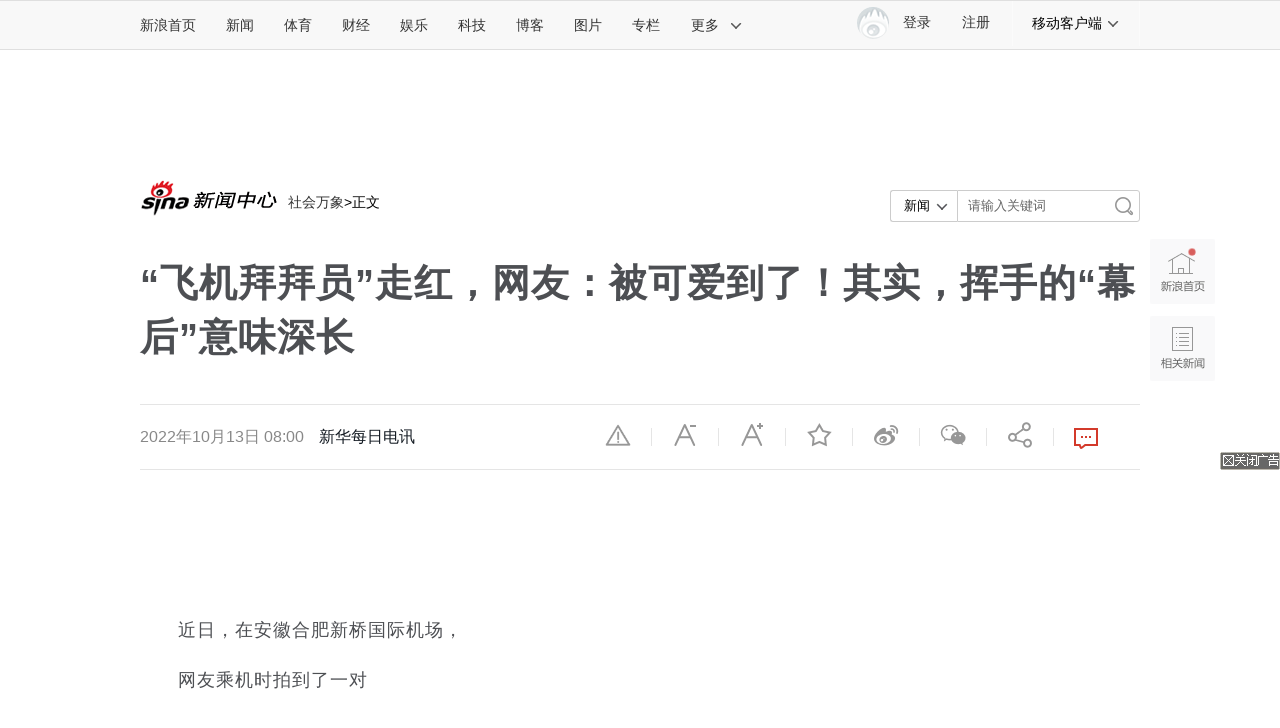

--- FILE ---
content_type: text/html
request_url: https://news.sina.com.cn/s/2022-10-13/doc-imqqsmrp2398897.shtml
body_size: 25068
content:


<!DOCTYPE html>
<!-- [ published at 2022-10-13 08:24:55 ] -->
<!-- LLTJ_MT:name ="新华每日电讯" -->

<html>
<head>
<meta charset="utf-8"/>
<meta http-equiv="Content-type" content="text/html; charset=utf-8" />
<meta http-equiv="X-UA-Compatible" content="IE=edge"/>
<meta name="sudameta" content="urlpath:s/; allCIDs:51924,257,51895,200856,56264,258,38790">

<title>“飞机拜拜员”走红，网友：被可爱到了！其实，挥手的“幕后”意味深长|飞机|机务|走红_新浪新闻</title>
<meta name="keywords" content="飞机,机务,走红" />
<meta name="tags" content="飞机,机务,走红" />
<meta name="description" content="近日，在安徽合肥新桥国际机场，网友乘机时拍到了一对超可爱的“飞机拜拜员”，挥手还会卡点。各地“飞机拜拜员”冲上短视频平台..._新浪网" />
<link rel="mask-icon" sizes="any" href="//www.sina.com.cn/favicon.svg" color="red">
<meta property="og:type" content="news" />
<meta property="og:title" content="“飞机拜拜员”走红，网友：被可爱到了！其实，挥手的“幕后”意味深长" />
<meta property="og:description" content="“飞机拜拜员”走红，网友：被可爱到了！其实，挥手的“幕后”意味深长" />
<meta property="og:url" content="https://news.sina.com.cn/s/2022-10-13/doc-imqqsmrp2398897.shtml" />
<meta property="og:image" content="http://n.sinaimg.cn/spider20221013/127/w431h496/20221013/6ee4-eb05b8772148b93e0356a98689d24ae8.png" />
<meta name="weibo: article:create_at" content="2022-10-13 08:00:47" />
<meta name="weibo: article:update_at" content="2022-10-13 08:24:53" />

<meta property="article:published_time" content="2022-10-13T08:24:53+08:00" />
<meta property="article:author" content="" />
		
<meta name="stencil" content="PGLS000526" />
<meta name="publishid" content="mqqsmrp2398897" />
<meta name="comment" content="sh:comos-mqqsmrp2398897" />
<meta name="sudameta" content="comment_channel:sh;comment_id:comos-mqqsmrp2398897" />

<meta name='sinaPlistaAD' content='{"article":"false","articleID":"artibody","video":"true","photos":"false","photosID":"","buttonPDPS":"PDPS000000056065","plistaPDPS":"PDPS000000060221"}'>
<meta name="mediaid" content="新华每日电讯">
<meta name="sudameta" content="sinaog:0" />
<meta name="mobile-agent" content="format=html5; url=https://news.sina.cn/sh/2022-10-13/detail-imqqsmrp2398897.d.html">
<meta name="mobile-agent" content="format=xhtml; url=https://news.sina.cn/sh/2022-10-13/detail-imqqsmrp2398897.d.html">
<meta name="mobile-agent" content="format=wml; url=https://news.sina.cn/sh/2022-10-13/detail-imqqsmrp2398897.d.html">


<!-- 栏目名： 51924 资讯 --><!-- id： mqqsmrp2398897 URL： https://news.sina.com.cn/s/2022-10-13/doc-imqqsmrp2398897.shtml -->

	<script>
		(function() {
			var ua = navigator.userAgent.toLocaleLowerCase();
			if (ua.match(/micromessenger/i) && ua.match(/windowswechat/i)) {
				window.location.href = 'https://news.sina.cn/sh/2022-10-13/detail-imqqsmrp2398897.d.html';
			}
		})();
	</script>
<meta content="always" name="referrer">
<meta name=jspreload content="jspreload">
<meta http-equiv="Cache-Control" content="no-transform">
<meta http-equiv="Cache-Control" content="no-siteapp">
<meta name="applicable-device" content="pc,mobile">
<meta name="MobileOptimized" content="width">
<meta name="HandheldFriendly" content="true">
<link rel="mask-icon" sizes="any" href="//www.sina.com.cn/favicon.svg " color="red">
<link rel="dns-prefetch" href="//simg.sinajs.cn ">
<link rel="dns-prefetch" href="//n3.sinaimg.cn ">
<link rel="alternate" type="application/rss+xml" href="//rss.sina.com.cn/news/marquee/ddt.xml " title="新闻中心_新浪网">
<meta name="msvalidate.01" content="0EBC6AF737F6405C0F32D73B4AA6A640" />
<meta name="apple-mobile-web-app-status-bar-style" content="black">
<meta name="viewport" content="width=device-width, initial-scale=1.0, minimum-scale=1.0, maximum-scale=1.0, user-scalable=no"/> 
<link rel="apple-touch-icon" href="//i0.sinaimg.cn/dy/news3.png ">
<link type="text/css" href="//n2.sinaimg.cn/news/comos/timeline/chunk-vendors.e9fa6e9b.css" rel="stylesheet">
<!-- 登录 css -->
<link rel="stylesheet" type="text/css" href="//i.sso.sina.com.cn/css/userpanel/v1/top_account_v2.css">
<!--天乙样式-->
<link rel="stylesheet" type="text/css" href="//news.sina.com.cn/css/pctianyi/tianyi.css">
<!-- cms统一排版 -->
<link rel="stylesheet" type="text/css" href="//n3.sinaimg.cn/default/cf7470f9/20190830/cms_style.css?t=202112091430">
<link rel="stylesheet" type="text/css" href="//finance.sina.com.cn/other/src/article-comment-2017.css">
<link href="//news.sina.com.cn/blank/pc_news_article/article-news.css" rel="stylesheet">
<link rel="stylesheet" type="text/css" href="//finance.sina.com.cn/other/src/sinapagewidgets/SinaPageExread2018.css">
<script src='//n.sinaimg.cn/news/libs/jquery-1.11.1.min.js'></script>
<!--组件加载器-->
<script charset="utf-8" type="text/javascript" src="//finance.sina.com.cn/other/src/article-widgets.min.js"></script>
<script type="text/javascript" src="//www.sinaimg.cn/home/sinaflash.js"></script>

<script type="text/javascript">
var SINA_TEXT_PAGE_INFO = {
  entry: 'account',
  channel: 'sh',
  newsid: 'comos-mqqsmrp2398897',
  encoding: 'utf-8',

// 是否隐藏评论入口
  hideComment: false,
  // 是否隐藏评论列表(0,1)
  hideCommentList: 0,

  // 微博分享后面的@用户uid
  uid: '2028810631',

  // 文章docid，用来检测是否已收藏
  docID: 'http://doc.sina.cn/?id=comos:mqqsmrp2398897',

  pagepubtime: '2022-10-13',
  difDay: 180,
  ADIDs: ["PublicRelation1","PublicRelation2","PublicRelation3","PublicRelation4","PublicRelation5","PublicRelation6","PublicRelation7","PublicRelation8","PublicRelation9","PublicRelation10","PublicRelation11","PublicRelation12","PublicRelation14","PublicRelation16"],

  // 底部微博推荐，如果没有，不填即可
  weiboGroupID: 35
};
</script>
	<script type="text/javascript">
		var feedVersion =  2017122501;
		var $SCOPE = {
			SINA_COMPONENTS: {}  //为模块化使用的对象
		};
		//设置本页面的富媒体类型的顺序
        var _SINAADS_CONF_PAGE_MEDIA_ORDER = [
"PDPS000000056068", "PDPS000000057133"
];
		/**
	   * 全局数据
	   * video_url 视频链接
	   * channel 频道
	   * newsid 新闻id
	   * group 默认为0
	   */
		var ARTICLE_DATA = {};
		window.newsPage = {
			currentDate : '20221013',
			creField : 'tianyi',
			modeField : 'pcpager_society',
			channelInfo : {
				id : 51924,	//51924-社会, 51923-国际, 51922-国内, 其他
				name : "社会新闻"
			}
		}; 
	</script>
<!-- 360 信息流广告 相关阅读第3条 start -->
<script>
window.info360 = {
	insertAd : function(node){
		node.innerHTML = '<ins class="sinaads" data-ad-pdps="PDPS000000060670" ></ins>';
		(sinaads = window.sinaads || []).push({
			params:{
				sinaads_fail_handler : function () {
		      		var nodeP = node.parentNode;
	              	nodeP.parentNode.removeChild(nodeP);
	            }
			}
		});
	}
};
</script>
<!-- 360 信息流广告 相关阅读第3条 end -->
<meta name="sudameta" content="dataid:comos:mqqsmrp2398897" /></head>

<body><!-- body code begin -->

<!-- SUDA_CODE_START --> 
<script type="text/javascript"> 
//<!--
(function(){var an="V=2.1.16";var ah=window,F=document,s=navigator,W=s.userAgent,ao=ah.screen,j=ah.location.href;var aD="https:"==ah.location.protocol?"https://s":"http://",ay="beacon.sina.com.cn";var N=aD+ay+"/a.gif?",z=aD+ay+"/g.gif?",R=aD+ay+"/f.gif?",ag=aD+ay+"/e.gif?",aB=aD+"beacon.sinauda.com/i.gif?";var aA=F.referrer.toLowerCase();var aa="SINAGLOBAL",Y="FSINAGLOBAL",H="Apache",P="ULV",l="SUP",aE="UOR",E="_s_acc",X="_s_tentry",n=false,az=false,B=(document.domain=="sina.com.cn")?true:false;var o=0;var aG=false,A=false;var al="";var m=16777215,Z=0,C,K=0;var r="",b="",a="";var M=[],S=[],I=[];var u=0;var v=0;var p="";var am=false;var w=false;function O(){var e=document.createElement("iframe");e.src=aD+ay+"/data.html?"+new Date().getTime();e.id="sudaDataFrame";e.style.height="0px";e.style.width="1px";e.style.overflow="hidden";e.frameborder="0";e.scrolling="no";document.getElementsByTagName("head")[0].appendChild(e)}function k(){var e=document.createElement("iframe");e.src=aD+ay+"/ckctl.html";e.id="ckctlFrame";e.style.height="0px";e.style.width="1px";e.style.overflow="hidden";e.frameborder="0";e.scrolling="no";document.getElementsByTagName("head")[0].appendChild(e)}function q(){var e=document.createElement("script");e.src=aD+ay+"/h.js";document.getElementsByTagName("head")[0].appendChild(e)}function h(aH,i){var D=F.getElementsByName(aH);var e=(i>0)?i:0;return(D.length>e)?D[e].content:""}function aF(){var aJ=F.getElementsByName("sudameta");var aR=[];for(var aO=0;aO<aJ.length;aO++){var aK=aJ[aO].content;if(aK){if(aK.indexOf(";")!=-1){var D=aK.split(";");for(var aH=0;aH<D.length;aH++){var aP=aw(D[aH]);if(!aP){continue}aR.push(aP)}}else{aR.push(aK)}}}var aM=F.getElementsByTagName("meta");for(var aO=0,aI=aM.length;aO<aI;aO++){var aN=aM[aO];if(aN.name=="tags"){aR.push("content_tags:"+encodeURI(aN.content))}}var aL=t("vjuids");aR.push("vjuids:"+aL);var e="";var aQ=j.indexOf("#");if(aQ!=-1){e=escape(j.substr(aQ+1));aR.push("hashtag:"+e)}return aR}function V(aK,D,aI,aH){if(aK==""){return""}aH=(aH=="")?"=":aH;D+=aH;var aJ=aK.indexOf(D);if(aJ<0){return""}aJ+=D.length;var i=aK.indexOf(aI,aJ);if(i<aJ){i=aK.length}return aK.substring(aJ,i)}function t(e){if(undefined==e||""==e){return""}return V(F.cookie,e,";","")}function at(aI,e,i,aH){if(e!=null){if((undefined==aH)||(null==aH)){aH="sina.com.cn"}if((undefined==i)||(null==i)||(""==i)){F.cookie=aI+"="+e+";domain="+aH+";path=/"}else{var D=new Date();var aJ=D.getTime();aJ=aJ+86400000*i;D.setTime(aJ);aJ=D.getTime();F.cookie=aI+"="+e+";domain="+aH+";expires="+D.toUTCString()+";path=/"}}}function f(D){try{var i=document.getElementById("sudaDataFrame").contentWindow.storage;return i.get(D)}catch(aH){return false}}function ar(D,aH){try{var i=document.getElementById("sudaDataFrame").contentWindow.storage;i.set(D,aH);return true}catch(aI){return false}}function L(){var aJ=15;var D=window.SUDA.etag;if(!B){return"-"}if(u==0){O();q()}if(D&&D!=undefined){w=true}ls_gid=f(aa);if(ls_gid===false||w==false){return false}else{am=true}if(ls_gid&&ls_gid.length>aJ){at(aa,ls_gid,3650);n=true;return ls_gid}else{if(D&&D.length>aJ){at(aa,D,3650);az=true}var i=0,aI=500;var aH=setInterval((function(){var e=t(aa);if(w){e=D}i+=1;if(i>3){clearInterval(aH)}if(e.length>aJ){clearInterval(aH);ar(aa,e)}}),aI);return w?D:t(aa)}}function U(e,aH,D){var i=e;if(i==null){return false}aH=aH||"click";if((typeof D).toLowerCase()!="function"){return}if(i.attachEvent){i.attachEvent("on"+aH,D)}else{if(i.addEventListener){i.addEventListener(aH,D,false)}else{i["on"+aH]=D}}return true}function af(){if(window.event!=null){return window.event}else{if(window.event){return window.event}var D=arguments.callee.caller;var i;var aH=0;while(D!=null&&aH<40){i=D.arguments[0];if(i&&(i.constructor==Event||i.constructor==MouseEvent||i.constructor==KeyboardEvent)){return i}aH++;D=D.caller}return i}}function g(i){i=i||af();if(!i.target){i.target=i.srcElement;i.pageX=i.x;i.pageY=i.y}if(typeof i.layerX=="undefined"){i.layerX=i.offsetX}if(typeof i.layerY=="undefined"){i.layerY=i.offsetY}return i}function aw(aH){if(typeof aH!=="string"){throw"trim need a string as parameter"}var e=aH.length;var D=0;var i=/(\u3000|\s|\t|\u00A0)/;while(D<e){if(!i.test(aH.charAt(D))){break}D+=1}while(e>D){if(!i.test(aH.charAt(e-1))){break}e-=1}return aH.slice(D,e)}function c(e){return Object.prototype.toString.call(e)==="[object Array]"}function J(aH,aL){var aN=aw(aH).split("&");var aM={};var D=function(i){if(aL){try{return decodeURIComponent(i)}catch(aP){return i}}else{return i}};for(var aJ=0,aK=aN.length;aJ<aK;aJ++){if(aN[aJ]){var aI=aN[aJ].split("=");var e=aI[0];var aO=aI[1];if(aI.length<2){aO=e;e="$nullName"}if(!aM[e]){aM[e]=D(aO)}else{if(c(aM[e])!=true){aM[e]=[aM[e]]}aM[e].push(D(aO))}}}return aM}function ac(D,aI){for(var aH=0,e=D.length;aH<e;aH++){aI(D[aH],aH)}}function ak(i){var e=new RegExp("^http(?:s)?://([^/]+)","im");if(i.match(e)){return i.match(e)[1].toString()}else{return""}}function aj(aO){try{var aL="ABCDEFGHIJKLMNOPQRSTUVWXYZabcdefghijklmnopqrstuvwxyz0123456789+/=";var D="ABCDEFGHIJKLMNOPQRSTUVWXYZabcdefghijklmnopqrstuvwxyz0123456789-_=";var aQ=function(e){var aR="",aS=0;for(;aS<e.length;aS++){aR+="%"+aH(e[aS])}return decodeURIComponent(aR)};var aH=function(e){var i="0"+e.toString(16);return i.length<=2?i:i.substr(1)};var aP=function(aY,aV,aR){if(typeof(aY)=="string"){aY=aY.split("")}var aX=function(a7,a9){for(var a8=0;a8<a7.length;a8++){if(a7[a8]==a9){return a8}}return -1};var aS=[];var a6,a4,a1="";var a5,a3,a0,aZ="";if(aY.length%4!=0){}var e=/[^A-Za-z0-9\+\/\=]/g;var a2=aL.split("");if(aV=="urlsafe"){e=/[^A-Za-z0-9\-_\=]/g;a2=D.split("")}var aU=0;if(aV=="binnary"){a2=[];for(aU=0;aU<=64;aU++){a2[aU]=aU+128}}if(aV!="binnary"&&e.exec(aY.join(""))){return aR=="array"?[]:""}aU=0;do{a5=aX(a2,aY[aU++]);a3=aX(a2,aY[aU++]);a0=aX(a2,aY[aU++]);aZ=aX(a2,aY[aU++]);a6=(a5<<2)|(a3>>4);a4=((a3&15)<<4)|(a0>>2);a1=((a0&3)<<6)|aZ;aS.push(a6);if(a0!=64&&a0!=-1){aS.push(a4)}if(aZ!=64&&aZ!=-1){aS.push(a1)}a6=a4=a1="";a5=a3=a0=aZ=""}while(aU<aY.length);if(aR=="array"){return aS}var aW="",aT=0;for(;aT<aS.lenth;aT++){aW+=String.fromCharCode(aS[aT])}return aW};var aI=[];var aN=aO.substr(0,3);var aK=aO.substr(3);switch(aN){case"v01":for(var aJ=0;aJ<aK.length;aJ+=2){aI.push(parseInt(aK.substr(aJ,2),16))}return decodeURIComponent(aQ(aP(aI,"binnary","array")));break;case"v02":aI=aP(aK,"urlsafe","array");return aQ(aP(aI,"binnary","array"));break;default:return decodeURIComponent(aO)}}catch(aM){return""}}var ap={screenSize:function(){return(m&8388608==8388608)?ao.width+"x"+ao.height:""},colorDepth:function(){return(m&4194304==4194304)?ao.colorDepth:""},appCode:function(){return(m&2097152==2097152)?s.appCodeName:""},appName:function(){return(m&1048576==1048576)?((s.appName.indexOf("Microsoft Internet Explorer")>-1)?"MSIE":s.appName):""},cpu:function(){return(m&524288==524288)?(s.cpuClass||s.oscpu):""},platform:function(){return(m&262144==262144)?(s.platform):""},jsVer:function(){if(m&131072!=131072){return""}var aI,e,aK,D=1,aH=0,i=(s.appName.indexOf("Microsoft Internet Explorer")>-1)?"MSIE":s.appName,aJ=s.appVersion;if("MSIE"==i){e="MSIE";aI=aJ.indexOf(e);if(aI>=0){aK=window.parseInt(aJ.substring(aI+5));if(3<=aK){D=1.1;if(4<=aK){D=1.3}}}}else{if(("Netscape"==i)||("Opera"==i)||("Mozilla"==i)){D=1.3;e="Netscape6";aI=aJ.indexOf(e);if(aI>=0){D=1.5}}}return D},network:function(){if(m&65536!=65536){return""}var i="";i=(s.connection&&s.connection.type)?s.connection.type:i;try{F.body.addBehavior("#default#clientCaps");i=F.body.connectionType}catch(D){i="unkown"}return i},language:function(){return(m&32768==32768)?(s.systemLanguage||s.language):""},timezone:function(){return(m&16384==16384)?(new Date().getTimezoneOffset()/60):""},flashVer:function(){if(m&8192!=8192){return""}var aK=s.plugins,aH,aL,aN;if(aK&&aK.length){for(var aJ in aK){aL=aK[aJ];if(aL.description==null){continue}if(aH!=null){break}aN=aL.description.toLowerCase();if(aN.indexOf("flash")!=-1){aH=aL.version?parseInt(aL.version):aN.match(/\d+/);continue}}}else{if(window.ActiveXObject){for(var aI=10;aI>=2;aI--){try{var D=new ActiveXObject("ShockwaveFlash.ShockwaveFlash."+aI);if(D){aH=aI;break}}catch(aM){}}}else{if(W.indexOf("webtv/2.5")!=-1){aH=3}else{if(W.indexOf("webtv")!=-1){aH=2}}}}return aH},javaEnabled:function(){if(m&4096!=4096){return""}var D=s.plugins,i=s.javaEnabled(),aH,aI;if(i==true){return 1}if(D&&D.length){for(var e in D){aH=D[e];if(aH.description==null){continue}if(i!=null){break}aI=aH.description.toLowerCase();if(aI.indexOf("java plug-in")!=-1){i=parseInt(aH.version);continue}}}else{if(window.ActiveXObject){i=(new ActiveXObject("JavaWebStart.IsInstalled")!=null)}}return i?1:0}};var ad={pageId:function(i){var D=i||r,aK="-9999-0-0-1";if((undefined==D)||(""==D)){try{var aH=h("publishid");if(""!=aH){var aJ=aH.split(",");if(aJ.length>0){if(aJ.length>=3){aK="-9999-0-"+aJ[1]+"-"+aJ[2]}D=aJ[0]}}else{D="0"}}catch(aI){D="0"}D=D+aK}return D},sessionCount:function(){var e=t("_s_upa");if(e==""){e=0}return e},excuteCount:function(){return SUDA.sudaCount},referrer:function(){if(m&2048!=2048){return""}var e=/^[^\?&#]*.swf([\?#])?/;if((aA=="")||(aA.match(e))){var i=V(j,"ref","&","");if(i!=""){return escape(i)}}return escape(aA)},isHomepage:function(){if(m&1024!=1024){return""}var D="";try{F.body.addBehavior("#default#homePage");D=F.body.isHomePage(j)?"Y":"N"}catch(i){D="unkown"}return D},PGLS:function(){return(m&512==512)?h("stencil"):""},ZT:function(){if(m&256!=256){return""}var e=h("subjectid");e.replace(",",".");e.replace(";",",");return escape(e)},mediaType:function(){return(m&128==128)?h("mediaid"):""},domCount:function(){return(m&64==64)?F.getElementsByTagName("*").length:""},iframeCount:function(){return(m&32==32)?F.getElementsByTagName("iframe").length:""}};var av={visitorId:function(){var i=15;var e=t(aa);if(e.length>i&&u==0){return e}else{return}},fvisitorId:function(e){if(!e){var e=t(Y);return e}else{at(Y,e,3650)}},sessionId:function(){var e=t(H);if(""==e){var i=new Date();e=Math.random()*10000000000000+"."+i.getTime()}return e},flashCookie:function(e){if(e){}else{return p}},lastVisit:function(){var D=t(H);var aI=t(P);var aH=aI.split(":");var aJ="",i;if(aH.length>=6){if(D!=aH[4]){i=new Date();var e=new Date(window.parseInt(aH[0]));aH[1]=window.parseInt(aH[1])+1;if(i.getMonth()!=e.getMonth()){aH[2]=1}else{aH[2]=window.parseInt(aH[2])+1}if(((i.getTime()-e.getTime())/86400000)>=7){aH[3]=1}else{if(i.getDay()<e.getDay()){aH[3]=1}else{aH[3]=window.parseInt(aH[3])+1}}aJ=aH[0]+":"+aH[1]+":"+aH[2]+":"+aH[3];aH[5]=aH[0];aH[0]=i.getTime();at(P,aH[0]+":"+aH[1]+":"+aH[2]+":"+aH[3]+":"+D+":"+aH[5],360)}else{aJ=aH[5]+":"+aH[1]+":"+aH[2]+":"+aH[3]}}else{i=new Date();aJ=":1:1:1";at(P,i.getTime()+aJ+":"+D+":",360)}return aJ},userNick:function(){if(al!=""){return al}var D=unescape(t(l));if(D!=""){var i=V(D,"ag","&","");var e=V(D,"user","&","");var aH=V(D,"uid","&","");var aJ=V(D,"sex","&","");var aI=V(D,"dob","&","");al=i+":"+e+":"+aH+":"+aJ+":"+aI;return al}else{return""}},userOrigin:function(){if(m&4!=4){return""}var e=t(aE);var i=e.split(":");if(i.length>=2){return i[0]}else{return""}},advCount:function(){return(m&2==2)?t(E):""},setUOR:function(){var aL=t(aE),aP="",i="",aO="",aI="",aM=j.toLowerCase(),D=F.referrer.toLowerCase();var aQ=/[&|?]c=spr(_[A-Za-z0-9]{1,}){3,}/;var aK=new Date();if(aM.match(aQ)){aO=aM.match(aQ)[0]}else{if(D.match(aQ)){aO=D.match(aQ)[0]}}if(aO!=""){aO=aO.substr(3)+":"+aK.getTime()}if(aL==""){if(t(P)==""){aP=ak(D);i=ak(aM)}at(aE,aP+","+i+","+aO,365)}else{var aJ=0,aN=aL.split(",");if(aN.length>=1){aP=aN[0]}if(aN.length>=2){i=aN[1]}if(aN.length>=3){aI=aN[2]}if(aO!=""){aJ=1}else{var aH=aI.split(":");if(aH.length>=2){var e=new Date(window.parseInt(aH[1]));if(e.getTime()<(aK.getTime()-86400000*30)){aJ=1}}}if(aJ){at(aE,aP+","+i+","+aO,365)}}},setAEC:function(e){if(""==e){return}var i=t(E);if(i.indexOf(e+",")<0){i=i+e+","}at(E,i,7)},ssoInfo:function(){var D=unescape(aj(t("sso_info")));if(D!=""){if(D.indexOf("uid=")!=-1){var i=V(D,"uid","&","");return escape("uid:"+i)}else{var e=V(D,"u","&","");return escape("u:"+unescape(e))}}else{return""}},subp:function(){return t("SUBP")}};var ai={CI:function(){var e=["sz:"+ap.screenSize(),"dp:"+ap.colorDepth(),"ac:"+ap.appCode(),"an:"+ap.appName(),"cpu:"+ap.cpu(),"pf:"+ap.platform(),"jv:"+ap.jsVer(),"ct:"+ap.network(),"lg:"+ap.language(),"tz:"+ap.timezone(),"fv:"+ap.flashVer(),"ja:"+ap.javaEnabled()];return"CI="+e.join("|")},PI:function(e){var i=["pid:"+ad.pageId(e),"st:"+ad.sessionCount(),"et:"+ad.excuteCount(),"ref:"+ad.referrer(),"hp:"+ad.isHomepage(),"PGLS:"+ad.PGLS(),"ZT:"+ad.ZT(),"MT:"+ad.mediaType(),"keys:","dom:"+ad.domCount(),"ifr:"+ad.iframeCount()];return"PI="+i.join("|")},UI:function(){var e=["vid:"+av.visitorId(),"sid:"+av.sessionId(),"lv:"+av.lastVisit(),"un:"+av.userNick(),"uo:"+av.userOrigin(),"ae:"+av.advCount(),"lu:"+av.fvisitorId(),"si:"+av.ssoInfo(),"rs:"+(n?1:0),"dm:"+(B?1:0),"su:"+av.subp()];return"UI="+e.join("|")},EX:function(i,e){if(m&1!=1){return""}i=(null!=i)?i||"":b;e=(null!=e)?e||"":a;return"EX=ex1:"+i+"|ex2:"+e},MT:function(){return"MT="+aF().join("|")},V:function(){return an},R:function(){return"gUid_"+new Date().getTime()}};function ax(){var aK="-",aH=F.referrer.toLowerCase(),D=j.toLowerCase();if(""==t(X)){if(""!=aH){aK=ak(aH)}at(X,aK,"","weibo.com")}var aI=/weibo.com\/reg.php/;if(D.match(aI)){var aJ=V(unescape(D),"sharehost","&","");var i=V(unescape(D),"appkey","&","");if(""!=aJ){at(X,aJ,"","weibo.com")}at("appkey",i,"","weibo.com")}}function d(e,i){G(e,i)}function G(i,D){D=D||{};var e=new Image(),aH;if(D&&D.callback&&typeof D.callback=="function"){e.onload=function(){clearTimeout(aH);aH=null;D.callback(true)}}SUDA.img=e;e.src=i;aH=setTimeout(function(){if(D&&D.callback&&typeof D.callback=="function"){D.callback(false);e.onload=null}},D.timeout||2000)}function x(e,aH,D,aI){SUDA.sudaCount++;if(!av.visitorId()&&!L()){if(u<3){u++;setTimeout(x,500);return}}var i=N+[ai.V(),ai.CI(),ai.PI(e),ai.UI(),ai.MT(),ai.EX(aH,D),ai.R()].join("&");G(i,aI)}function y(e,D,i){if(aG||A){return}if(SUDA.sudaCount!=0){return}x(e,D,i)}function ab(e,aH){if((""==e)||(undefined==e)){return}av.setAEC(e);if(0==aH){return}var D="AcTrack||"+t(aa)+"||"+t(H)+"||"+av.userNick()+"||"+e+"||";var i=ag+D+"&gUid_"+new Date().getTime();d(i)}function aq(aI,e,i,aJ){aJ=aJ||{};if(!i){i=""}else{i=escape(i)}var aH="UATrack||"+t(aa)+"||"+t(H)+"||"+av.userNick()+"||"+aI+"||"+e+"||"+ad.referrer()+"||"+i+"||"+(aJ.realUrl||"")+"||"+(aJ.ext||"");var D=ag+aH+"&gUid_"+new Date().getTime();d(D,aJ)}function aC(aK){var i=g(aK);var aI=i.target;var aH="",aL="",D="";var aJ;if(aI!=null&&aI.getAttribute&&(!aI.getAttribute("suda-uatrack")&&!aI.getAttribute("suda-actrack")&&!aI.getAttribute("suda-data"))){while(aI!=null&&aI.getAttribute&&(!!aI.getAttribute("suda-uatrack")||!!aI.getAttribute("suda-actrack")||!!aI.getAttribute("suda-data"))==false){if(aI==F.body){return}aI=aI.parentNode}}if(aI==null||aI.getAttribute==null){return}aH=aI.getAttribute("suda-actrack")||"";aL=aI.getAttribute("suda-uatrack")||aI.getAttribute("suda-data")||"";sudaUrls=aI.getAttribute("suda-urls")||"";if(aL){aJ=J(aL);if(aI.tagName.toLowerCase()=="a"){D=aI.href}opts={};opts.ext=(aJ.ext||"");aJ.key&&SUDA.uaTrack&&SUDA.uaTrack(aJ.key,aJ.value||aJ.key,D,opts)}if(aH){aJ=J(aH);aJ.key&&SUDA.acTrack&&SUDA.acTrack(aJ.key,aJ.value||aJ.key)}}if(window.SUDA&&Object.prototype.toString.call(window.SUDA)==="[object Array]"){for(var Q=0,ae=SUDA.length;Q<ae;Q++){switch(SUDA[Q][0]){case"setGatherType":m=SUDA[Q][1];break;case"setGatherInfo":r=SUDA[Q][1]||r;b=SUDA[Q][2]||b;a=SUDA[Q][3]||a;break;case"setPerformance":Z=SUDA[Q][1];break;case"setPerformanceFilter":C=SUDA[Q][1];break;case"setPerformanceInterval":K=SUDA[Q][1]*1||0;K=isNaN(K)?0:K;break;case"setGatherMore":M.push(SUDA[Q].slice(1));break;case"acTrack":S.push(SUDA[Q].slice(1));break;case"uaTrack":I.push(SUDA[Q].slice(1));break}}}aG=(function(D,i){if(ah.top==ah){return false}else{try{if(F.body.clientHeight==0){return false}return((F.body.clientHeight>=D)&&(F.body.clientWidth>=i))?false:true}catch(aH){return true}}})(320,240);A=(function(){return false})();av.setUOR();var au=av.sessionId();window.SUDA=window.SUDA||[];SUDA.sudaCount=SUDA.sudaCount||0;SUDA.log=function(){x.apply(null,arguments)};SUDA.acTrack=function(){ab.apply(null,arguments)};SUDA.uaTrack=function(){aq.apply(null,arguments)};U(F.body,"click",aC);window.GB_SUDA=SUDA;GB_SUDA._S_pSt=function(){};GB_SUDA._S_acTrack=function(){ab.apply(null,arguments)};GB_SUDA._S_uaTrack=function(){aq.apply(null,arguments)};window._S_pSt=function(){};window._S_acTrack=function(){ab.apply(null,arguments)};window._S_uaTrack=function(){aq.apply(null,arguments)};window._S_PID_="";if(!window.SUDA.disableClickstream){y()}try{k()}catch(T){}})();
//-->
</script> 
<noScript> 
<div style='position:absolute;top:0;left:0;width:0;height:0;visibility:hidden'><img width=0 height=0 src='//beacon.sina.com.cn/a.gif?noScript' border='0' alt='' /></div> 
</noScript> 
<!-- SUDA_CODE_END -->

<!-- SSO_GETCOOKIE_START -->
<script type="text/javascript">var sinaSSOManager=sinaSSOManager||{};sinaSSOManager.getSinaCookie=function(){function dc(u){if(u==undefined){return""}var decoded=decodeURIComponent(u);return decoded=="null"?"":decoded}function ps(str){var arr=str.split("&");var arrtmp;var arrResult={};for(var i=0;i<arr.length;i++){arrtmp=arr[i].split("=");arrResult[arrtmp[0]]=dc(arrtmp[1])}return arrResult}function gC(name){var Res=eval("/"+name+"=([^;]+)/").exec(document.cookie);return Res==null?null:Res[1]}var sup=dc(gC("SUP"));if(!sup){sup=dc(gC("SUR"))}if(!sup){return null}return ps(sup)};</script>
<!-- SSO_GETCOOKIE_END -->

<script type="text/javascript">new function(r,s,t){this.a=function(n,t,e){if(window.addEventListener){n.addEventListener(t,e,false);}else if(window.attachEvent){n.attachEvent("on"+t,e);}};this.b=function(f){var t=this;return function(){return f.apply(t,arguments);};};this.c=function(){var f=document.getElementsByTagName("form");for(var i=0;i<f.length;i++){var o=f[i].action;if(this.r.test(o)){f[i].action=o.replace(this.r,this.s);}}};this.r=r;this.s=s;this.d=setInterval(this.b(this.c),t);this.a(window,"load",this.b(function(){this.c();clearInterval(this.d);}));}(/http:\/\/www\.google\.c(om|n)\/search/, "http://keyword.sina.com.cn/searchword.php", 250);</script>
<!-- body code end -->

<!-- import sinaads.js start-->
    <script>(function(d,s,id){var s,n=d.getElementsByTagName(s)[0];if(d.getElementById(id))return;s=d.createElement(s);s.id=id;s.setAttribute('charset','utf-8');s.src='//d'+Math.floor(0+Math.random()*(9-0+1))+'.sina.com.cn/litong/zhitou/sinaads/release/sinaads.js';n.parentNode.insertBefore(s,n);})(document,'script','sinaads-script');</script>
<!-- import sinaads.js end-->

<!--主导航-->
<div class="sina-header" id="sina-header">
    <div class="sina-header-inner">
        <div class="sina-nav">
            <ul class="nav-list">
                <li class="first" data-sudaclick="nav_home_p"><a href="http://www.sina.com.cn/">新浪首页</a></li>
                <li data-sudaclick="nav_news_p"><a href="http://news.sina.com.cn/">新闻</a></li>
                <li data-sudaclick="nav_sports_p"><a href="http://sports.sina.com.cn/">体育</a></li>
                <li data-sudaclick="nav_finance_p"><a href="http://finance.sina.com.cn/">财经</a></li>
                <li data-sudaclick="nav_ent_p"><a href="http://ent.sina.com.cn/">娱乐</a></li>
                <li data-sudaclick="nav_tech_p"><a href="http://tech.sina.com.cn/">科技</a></li>
                <li data-sudaclick="nav_blog_p"><a href="http://blog.sina.com.cn/">博客</a></li>
                <li data-sudaclick="nav_photo_p"><a href="http://photo.sina.com.cn/">图片</a></li>
                <li data-sudaclick="nav_zhuanlan_p"><a href="http://zhuanlan.sina.com.cn/">专栏</a></li>
                <li class="last" data-sudaclick="topnav_more"><a href="#" class="more" data-action="dropdown" data-target="more">更多<i class="icon icon-arrow"></i></a></li>
                <!--鼠标滑过更多<a>标签添加class="sina15-on"-->
            </ul>
            <ul id="more" class="nav-others">
                <li><a data-sudaclick="nav_auto_p" href="http://auto.sina.com.cn/">汽车</a><a data-sudaclick="nav_edu_p" href="http://edu.sina.com.cn/">教育</a><a data-sudaclick="nav_fashion_p" href="http://fashion.sina.com.cn/">时尚</a><a data-sudaclick="nav_eladies_p" href="http://eladies.sina.com.cn/">女性</a><a data-sudaclick="nav_astro_p" href="http://astro.sina.com.cn/">星座</a><a data-sudaclick="nav_health_p" href="http://health.sina.com.cn/">健康</a></li>
                <li><a data-sudaclick="nav_leju_p" href="http://www.leju.com/#source=pc_sina_dbdh1&source_ext=pc_sina">房产</a><a data-sudaclick="nav_history_p"  href="http://history.sina.com.cn/">历史</a><a data-sudaclick="nav_video_p" href="http://video.sina.com.cn/">视频</a><a data-sudaclick="nav_collection_p" href="http://collection.sina.com.cn/">收藏</a><a data-sudaclick="nav_baby_p" href="http://baby.sina.com.cn/">育儿</a><a data-sudaclick="nav_book_p" href="http://book.sina.com.cn/">读书</a></li>
                <li class="nav-others-last"><a data-sudaclick="nav_fo_p" href="http://fo.sina.com.cn/">佛学</a><a data-sudaclick="nav_games_p" href="http://games.sina.com.cn/">游戏</a><a data-sudaclick="nav_travel_p" href="http://travel.sina.com.cn/">旅游</a><a data-sudaclick="nav_mail_p" href="http://mail.sina.com.cn/">邮箱</a><a data-sudaclick="nav_guide_p" href="http://news.sina.com.cn/guide/">导航</a></li>
            </ul>
        </div>
        <!--通行证组件start-->
        <div class="sina-client">
            <div class="sina-client-tl">
                <a class="more" href="#" data-action="dropdown" data-target="mobileclient">移动客户端<i class="icon icon-arrow"></i></a>
            </div>
            <ul id="mobileclient" class="dropdown">
                <li><a data-sudaclick="nav_app_weibo_p" href="http://m.sina.com.cn/m/weibo.shtml" target="_blank"><i class="ico-client ico-weibo"></i>新浪微博</a></li>
                <li><a data-sudaclick="nav_app_news_p" href="http://news.sina.com.cn/m/sinanews.html" target="_blank"><i class="ico-client ico-news"></i>新浪新闻</a></li>
				<li><a data-sudaclick="nav_app_finance_p" suda-uatrack="key=finapp_pc&value=nav" href="http://finance.sina.com.cn/mobile/comfinanceweb.shtml?source=daohang01" target="_blank"><i class="ico-client ico-finance"></i>新浪财经</a></li>
                <li><a data-sudaclick="nav_app_sports_p" href="http://m.sina.com.cn/m/sinasports.shtml" target="_blank"><i class="ico-client ico-sports"></i>新浪体育</a></li>
				<li><a href="http://zhongce.sina.com.cn/about/app" target="_blank" data-sudaclick="nav_app_zhongce_p"><i class="ico-client ico-zhongce"></i>新浪众测</a></li>
                <li><a data-sudaclick="nav_app_blog_p" href="http://blog.sina.com.cn/lm/z/app/" target="_blank"><i class="ico-client ico-blog"></i>新浪博客</a></li>
                <li><a data-sudaclick="nav_app_video_p" href="http://video.sina.com.cn/app" target="_blank"><i class="ico-client ico-video"></i>新浪视频</a></li>
                <li><a data-sudaclick="nav_app_game_p" href="http://games.sina.com.cn/o/kb/12392.shtml" target="_blank"><i class="ico-client ico-games"></i>新浪游戏</a></li>
                <li><a data-sudaclick="nav_app_weather_p" href="http://m.sina.com.cn/m/weather.shtml" target="_blank"><i class="ico-client ico-weather"></i>天气通</a></li>
            </ul>
        </div>
        <!-- 我的收藏start -->
        <div class="my-favor" id="my_favor" style="display:none;">
            <a data-sudaclick="nav_myfav_p" href="http://my.sina.com.cn/#location=fav" target="_blank"><i></i>我的收藏</a>
        </div>

        <!-- 我的收藏end -->
        <div id="SI_User" class="TAP14">
            <div class="ac-rgst"><a data-sudaclick="nav_passport_i" href="https://login.sina.com.cn/signup/signup?entry=news" class="msg-link" target="_blank">注册</a></div>
            <div class="ac-login">
                <div class="ac-login-cnt " data-sudaclick="nav_passport_i"><a href="#" class="" data-sudaclick="nav_login_i"><span class="thumb"><img src="//i.sso.sina.com.cn/images/login/thumb_default.png"></span><span class="log-links">登录</span></a></div>
            </div>
        </div>

    </div>
</div>
<!--/主导航-->
<!--页面顶导 end-->

<!-- main content start -->
<div class="main-content w1240">
		<!-- 顶部通栏广告 start -->
	<div class="top-banner clearfix">
	<!-- top ad start -->
	<div class="tb-left">
		<!--顶部1000*90通栏  国内  2017/11  wenjing8  begin-->
		<ins class="sinaads" data-ad-pdps="PDPS000000055139"></ins>
		<script>(sinaads = window.sinaads || []).push({});</script>
			</div>
	<!-- top ad end -->
	<div class="tb-right clearfix">
		<span class='app-logo'><img src="//n.sinaimg.cn/finance/page/ent/images/sina_logo.png" width="51" height="76" alt="新浪新闻客户端" /></span>
		<span class='app-code'><img src="//n.sinaimg.cn/default/c0883aa7/20210107/push_qrcode.png" width="75" height="75" alt="新浪新闻客户端" /></span>
	</div>
</div>
    <!-- 顶部通栏广告 end -->
	
	<!-- 面包削 search start -->
	<!--cID=51924, colID=51924, subCID=51924, thirdCID=third_cid, final=51924 BoYan -->	<div class="path-search" data-sudaclick="cnav_breadcrumbs_p">
        <div class="path">
						<h1 class="channel-logo"><a data-sudaclick="cnav_logo_news_p" href="https://news.sina.com.cn/" target="_blank"><span>新闻中心</span></a></h1>
			           
            <div class="channel-path"  data-sudaclick="cnav_breadcrumbs_p">
				
                <!--
				<a href="">新浪新闻</a><span class="spliter">></span>
				-->
                <a href="http://news.sina.com.cn/society/"> 社会万象</a><span class="spliter">></span><span>正文</span>            </div>
        </div>
        <div class="search ent-search" id='ent_search' data-sudaclick="cnav_search_p"  style="">
            <form action="//search.sina.com.cn/" name="cheadSearchForm" id="all_search" method="get"
                  target="_blank" style="position: relative;">
                <select name="c" id="search_type" style="visibility: hidden;">
                    <option value="news">新闻</option>
                    <option value="img">图片</option>
                    <option value="video">视频</option>
                </select>
                <input type="hidden" name="ie" value="utf-8">
                <div class="search_div">
                    <input type="text" id="search_input" name="q" value="请输入关键词" onfocus="if(this.value == '请输入关键词') this.value = ''" onblur="if(this.value =='') this.value = '请输入关键词'" autocomplete="off"><input type="submit" id="search_submit" value="">
                </div>
            </form>
        </div>
    </div>
	<!-- 面包削 search end -->

	<h1 class="main-title">“飞机拜拜员”走红，网友：被可爱到了！其实，挥手的“幕后”意味深长</h1>

	<!-- page-tools start -->
	<style type="text/css">
	.top-bar-inner .second-title{font-size: 18px;width: 600px;}
	@media screen and (min-width:768px) and (max-width:1480px){
		.top-bar-inner .second-title{width: 400px;}
	}
</style>
<div class='top-bar-wrap' id='top_bar_wrap'>
	<div class="top-bar ani" id='top_bar'>
		<div class="top-bar-inner clearfix">
			<div class="second-title">“飞机拜拜员”走红，网友：被可爱到了！其实，挥手的“幕后”意味深长</div>
			<div class="date-source" data-sudaclick="share_1-0">
				<span class="date">2022年10月13日 08:00</span>
				<a href="https://mp.weixin.qq.com/s?__biz=MzA3NzU3MjcxMA==&mid=2651545370&idx=2&sn=0f4349df2c9435acfdd12ded75297205&chksm=84b00013b3c7890589717fc7cccdab44d0fae65cd043510c55662c1cbce5db54a1f361fa6c86" target="_blank" class="source" data-sudaclick="content_media_p" rel="nofollow">新华每日电讯</a>			</div>
			<div class="page-tools">
				<span class="tool-icon tool-des-fs first" data-sudaclick="content_smallerfont_i"><a ani-click='scaleDes'  node-type='decrease-fs' href="javascript:;" title="缩小字体" class="ani">缩小字体</a></span>
				<span class="tool-icon tool-ins-fs" data-sudaclick="content_biggerfont_i"><a ani-click="scaleIns" ani-hover="bounceFromTop" node-type="increase-fs" href="javascript:;" title="放大字体" >放大字体</a></span>
				<span class="tool-icon tool-fav" data-sudaclick="content_fav_p"><a ani-hover='bounceFromTop' node-type='add-fav' href="javascript:;" title="收藏本页">收藏</a></span>
				<span class="tool-icon tool-wb" data-sudaclick="content_weiboshare_i"><a ani-hover='bounceFromTop' node-type='share-wb' href="javascript:;" data-share='weibo' title="分享到微博">微博</a></span>
				<span class="tool-icon tool-wx" data-sudaclick="content_wechatshare_i"><a ani-hover='bounceFromTop' node-type='share-wx' href="javascript:;" data-share='weixin' title="分享到微信">微信</a></span>
				<span class="tool-icon tool-share"><a ani-hover='bounceFromTop' node-type='share-more' data-action="dropdown" data-target='share_more' href="javascript:;" title="更多分享">分享</a></span>
								<span class="tool-cmt"><a data-sudaclick="content_commentbutton_i" ani-hover='bounceFromTop' node-type='comment' href="javascript:;"><span class="icon-comment"></span><span class="num" node-type='comment-num' >0</span></a></span>
								<div class='share-more-list' style='display:none;' id='share_more'>
					<span  class='tool-share-qq' data-sudaclick="content_qqshare_i"><a href="javascript:;" data-share='qq' title="分享到QQ"><i class="qq"></i>腾讯QQ</a></span>
					<span  class='tool-share-qqzone' data-sudaclick="content_qzoneshare_i"><a href="javascript:;" data-share='qzone' title="分享到QQ空间"><i class="qzone"></i>QQ空间</a></span>
				</div>
			</div>
		</div>
	</div>
</div>
	<!-- page-tools end -->
	
	<!-- 正文 start -->
	<div class="article-content clearfix" id='article_content'>
		<!-- 左侧 start -->
		<div class="article-content-left">
						<!-- 正文广告top start -->
            <div class="ad top-ad">
				<ins class="sinaads" data-ad-pdps="PDPS000000060752"></ins>
    			<script>(sinaads = window.sinaads || []).push({});</script>
			</div>
            <!-- 正文广告top end -->
						<!-- 引文 start -->
			
			<!-- 引文 end -->
			<!-- 正文 start -->
			<div class="article" id="article">
				<p>　　近日，在安徽合肥新桥国际机场，</p>
<p>　　网友乘机时拍到了一对</p>
<p>　　超可爱的“飞机拜拜员”，</p>
<p>　　挥手还会卡点。</p>
			<!--video-list-->
			<div class="video-2017" id="videoList0" ></div>
			<script>
				SINA_TEXT_PAGE_INFO['videoDatas0'] = [						{
							ad_state: '1',
							pid: '1',
							video_id: 487225305,	//vid
							pic: '//p.ivideo.sina.com.cn/video/487/225/305/487225305_220_124.jpg',		//节目列表小图
							thumbUrl: '//p.ivideo.sina.com.cn/video/487/225/305/487225305.jpg',	//html5播放器上视频还未开始播显示的图片，可与pic相同
							title: '',	//标题
							source: '',	//视频发布来源。如：新华网。
							url: 'https://news.sina.com.cn/o/2022-10-13/doc-imqqsmrp2398897.shtml'
						}];
				SinaPage.loadWidget({
					trigger: {
					id: 'videoList0'
					},
				require:[
				{
					url: "//sjs2.sinajs.cn/video/sinaplayer/js/page/player_v1.js"
				},
				{
					url: "//finance.sina.com.cn/other/src/sinaPageVideo2017.js"
				}
				],
				onAfterLoad: function () {
					new SinaPageVideo({ 
						 wrap:'videoList0',//播放器外层id 
		 				videoList:SINA_TEXT_PAGE_INFO['videoDatas0']
				 });
			}
			});
		</script>
		<!--/video-list-->
<p>　　各地“飞机拜拜员”</p>
<p>　　冲上短视频平台热搜，</p>
<p>　　许多网友晒出自己乘坐飞机时，</p>
<p>　　在飞机起飞前看到地面有工作人员</p>
<p>　　向飞机挥手，</p>
<p>　　形似告别的视频和照片。</p>
<div class="img_wrapper"><img id="0" src="//n.sinaimg.cn/spider20221013/127/w431h496/20221013/6ee4-eb05b8772148b93e0356a98689d24ae8.png" alt=""><span class="img_descr"></span></div>
<div class="img_wrapper"><img id="1" src="//n.sinaimg.cn/spider20221013/53/w442h411/20221013/4cc2-2cd9884494f1484ce5624783275032b3.png" alt=""><span class="img_descr"></span></div>
<div class="img_wrapper"><img id="2" src="//n.sinaimg.cn/spider20221013/63/w438h425/20221013/3b08-c5bea6b16c8309ca68c1f0803c43d7f8.png" alt=""><span class="img_descr"></span></div>
<p>　　网友们纷纷表示好奇，</p>
<p>　　突然“大火”的“飞机拜拜员”</p>
<p>　　究竟是何种职业？</p>
<p>　　对此，有热心网友表示，</p>
<p>　　“飞机拜拜员”实际叫“机务”。</p>
<div class="img_wrapper"><img id="3" src="//n.sinaimg.cn/spider20221013/666/w432h234/20221013/4763-c658dac327a7cdeee096a56aa332a64a.png" alt=""><span class="img_descr"></span></div>
<div class="img_wrapper"><img id="4" src="//n.sinaimg.cn/spider20221013/562/w437h125/20221013/8434-a4f44ea285b44b9f13cbe4f883db6648.png" alt=""><span class="img_descr"></span></div>
<p>　　作为机务维修人员，</p>
<p>　　“飞机拜拜员”们负责飞机检修方面工作，</p>
<p>　　每一次挥手背后或是上百项检查。</p>
<p>　　大家看到的挥手，</p>
<p>　　既是他们给飞行员的信号，</p>
<p>　　也是向乘客的告别。</p>
<p>　　机场“气氛组”走红&nbsp;</p>
<p>　　“飞机拜拜员”上热搜，</p>
<p>　　让从事6年机务维修工作的王海（化名）</p>
<p>　　感到十分高兴。</p>
<p>　　他表示，</p>
<p>　　谈到飞机工作人员，</p>
<p>　　人们往往想到空姐、机长，</p>
<p>　　“飞机拜拜员”们一直以来，</p>
<p>　　都是在“幕后”工作。</p>
<p>　　国内资深机长介绍，</p>
<p>　　机务维修工作人员主要从事</p>
<p>　　放行飞机、观察飞机周围障碍物、</p>
<p>　　飞机附近有无危险的工作。</p>
<p>　　同时，</p>
<p>　　飞机上各个部件，有无关闭、扣好，</p>
<p>　　飞机有无渗漏各种油、</p>
<p>　　发动机起动有无着火，</p>
<p>　　都是机务维修人员需要检查的。</p>
<p>　　根据机务维修人员行业标准，</p>
<p>　　机务完成送机工作后，</p>
<p>　　会撤离到飞机的侧边与机长沟通，</p>
<p>　　随后飞机会看手势滑出。</p>
<p>　　“通常，</p>
<p>　　机务维修人员会先给飞行员</p>
<p>　　一个滑出手势，</p>
<p>　　表示轮挡、起落架销子取下，</p>
<p>　　周围没有障碍物，飞机可以滑出。”</p>
<div class="img_wrapper"><img id="5" src="//n.sinaimg.cn/spider20221013/753/w442h311/20221013/6905-7ba129f6de470f519e7c3d139f6d88ff.png" alt=""><span class="img_descr"></span></div>
<p>　　这一动作的含义</p>
<p>　　包括了向飞行员示意，</p>
<p>　　以及向乘客告别。</p>
<p>　　“这是一个充满了人文关怀的动作。”</p>
<!--article_adlist[<p cms-style="font-L">　　<img src="http://n.sinaimg.cn/spider20221013/147/w115h32/20221013/d493-df13273e69b59b74830791f1ab90ba47.gif"></p>
<p cms-style="font-L color210">　　<font cms-style="font-L strong-Bold color210">热门视频</font></p>]article_adlist-->
<p></p>
<!--article_adlist[<p cms-style="font-L align-Center">　　<img src="http://n.sinaimg.cn/spider20221013/594/w699h695/20221013/e8a0-87798a052d23fc882083780a1fd5cee1.jpg"></p>
<p cms-style="font-L">　　更多精彩视频请扫二维码</p>
<p cms-style="font-L">　　关注<font cms-style="font-L strong-Bold">新华每日电讯视频号</font></p>
<p cms-style="font-L">　　监制：卢刚 | 责编：赵岑&nbsp;| 校对：张慧</p>
<p cms-style="font-L">　　<img src="http://n.sinaimg.cn/spider20221013/730/w1080h450/20221013/8a6a-3967cf32e1da6ea0390e17249f8976c7.jpg"></p>
<p cms-style="font-L">　　<img src="https://mmbiz.qpic.cn/mmbiz_gif/qn9D7XoJ9X2ricN1qKe1q94M41wbAMbqm6WFf6zgQNRA8BleSJDjUOoQzPaq7RufDeVkIt2eo8IQwoga5jw7kqA/640?wx_fmt=gif&amp;wxfrom=5&amp;wx_lazy=1"></p>]article_adlist-->
								
				  
				
				
<p class="show_author">责任编辑：陈琰 SN225</p>
				
			</div>
						<!-- t id="news_web_article_v2017_fold" _pos="正文页折叠" _live=true -->
						<div id="timeline_pc_tmpl"></div>
			<!-- 正文 end -->
			<!-- 文章关键字 begin -->
			<div class="article-bottom clearfix" id='article-bottom'>
		<div class="keywords" id="keywords" data-wbkey="飞机,机务,走红,新闻" data-sudaclick="content_keywords_p">
		<label>关键字 : </label>
		<a href="http://tags.news.sina.com.cn/飞机" target="_blank">飞机</a><a href="http://tags.news.sina.com.cn/机务" target="_blank">机务</a><a href="http://tags.news.sina.com.cn/走红" target="_blank">走红</a>	</div>
		<div class="btns">
		<!-- <a href="javascript:;" node-type='print-page' class="btn-icon btn-print" data-sudaclick="content_print_i">打印网页</a> -->
				<a href="http://news.sina.com.cn/feedback/post.html" target="_blank" class="btn-icon btn-feedback" data-sudaclick="content_feedback_p">我要反馈</a>
	</div>
</div>
			<!-- 文章关键字 end -->
			
<div id="wxFollow"></div>


			
						<!--通发页评论上方640*90通栏 2018/03/13 xiaofei start-->
			<div style="margin: 20px auto -20px;">
				<ins class="sinaads" data-ad-pdps="PDPS000000065807"></ins>
				<script>
					(sinaads = window.sinaads || []).push({});
				</script>
			</div>
			<!--评论模块-->
            <div class="blk-comment" id="wrap_bottom_omment">
                <div id="bottom_sina_comment" class=" sina-comment-wrap">
                </div>
            </div>
			<style>
@media screen and (min-width:1480px) {
    .tab-related-wrap .tab_related_app_imglink {
        background-color:#fff;
		background-image:url("//n.sinaimg.cn/finance/500/w200h300/20200714/9166-iwhseiu3078640.png");
		background-image:-webkit-image-set(url("//n.sinaimg.cn/finance/500/w200h300/20200714/9166-iwhseiu3078640.png") 1x, url("//n.sinaimg.cn/finance/200/w400h600/20200714/cf00-iwhseiu3078766.png") 2x);
        background-repeat:no-repeat;
        background-position:0 0;
        background-size:100% 100%;
        width:200px;
        height:300px;
        display:block;
        overflow:hidden;
        line-height:1000px;
        font-size:0;
        margin-top:10px;
        padding:0
    }
}
@media screen and (min-width:768px) and (max-width:1480px) {
    .tab-related-wrap .tab_related_app_imglink {
        font-size:16px;
        color:#323953!important;
        line-height:56px;
        background:0 0;
        min-width:205px;
        height:56px;
        margin:0 0 0 20px;
        display:block
    }
}
</style>
<div class='blk-related clearfix' id='tab_related'>
                <div class='tab-related-wrap'>
                    <div class='tab-related'  id='tab_related_btn'>
                        <a href="javascript:;" id='tab01_btn01' class='cur' data-sudaclick="relativenews_tab_i">相关新闻
                            <span class="angle"></span>
                        </a>
						<a class="tab_related_app_imglink" data-sudaclick="sf_cjapp_xgxxbelow_p" href="https://finance.sina.com.cn/mobile/comfinanceweb.shtml?source=xwzxzhengwen01" target="_blank">投资热点尽在新浪财经APP&gt;</a>
                    </div>
                </div>
                <div class='tab-cont-related'>
                    <div id='tab01_cont01'  data-sudaclick="relativenews_feed_p">
                        <!-- 天乙feed 容器 start -->
                        <div id="tycard_list" class="ty-feed-card-container">
                            <div class="cardlist-a__tip" node-type="tip" style="display:none;"></div>
                            <div class="cardlist-a__list" node-type="list"></div>
                            <div class="cardlist-a__loading" node-type="loading">加载中<s class="icon-loading"></s></div>
                            <div class="cardlist-a__more" node-type="more" style="display:none;">点击加载更多</div>
                            <div class="cardlist-a__pager" node-type="pager" style="display:none;"></div>
                        </div>
                        <!-- 天乙feed 容器 end -->
                    </div>
                    <div id='tab01_cont02' style='display:none;'  data-sudaclick="related_weibo">
                        <iframe id='related_wb' frameborder="0" height="500" width="640" marginheight="0" marginwidth="0" scrolling="no" allowfullscreen="true" src=""></iframe>
                    </div>
                </div>
            </div>
			<!-- tab_related end -->
					</div>
		<!-- 左侧 end -->
				<!-- 右侧 start -->
		<div class="article-content-right">
			<!-- 广告 -->
			<div class="right-side-ad1">
				<!-- 图片新闻上方广告 -->
				<ins class="sinaads" data-ad-pdps="PDPS000000056068"></ins>
				<script>(sinaads = window.sinaads || []).push({});</script>
            </div>

			<!-- 阅读排行榜/评论排行榜 -->
			<div class="news-read-comment" id="read-comment">
	<div class="tlt">
		<a href="http://news.sina.com.cn/hotnews/" class="read cur" data-sudaclick="right_hotnews_p"><i class="angle"></i>阅读排行榜</a>
		<a href="http://news.sina.com.cn/hotnews/" class="comment" data-sudaclick="right_hotcomments_p"><i class="angle"></i>评论排行榜</a>
		<span class="slash"></span>
	</div>
	<div class="rc-context read-context" data-sudaclick="right_hotnews_p" style="display: block;">
		<div class="interfaceData"></div>
		<div class="botData">
			<ul class="hot-news-ul">
						<li>
				<span class="rankLeft">
					<span class="rankNum color-red">01</span>
				</span>
				<span class="text"><a href="https://news.sina.com.cn/c/xl/2022-10-12/doc-imqqsmrp2358500.shtml" target="_blank">中国共产党第十九届中央委员会第七次全体会议公报</a></span>   
			</li>		<li>
				<span class="rankLeft">
					<span class="rankNum color-red">02</span>
				</span>
				<span class="text"><a href="https://news.sina.com.cn/c/2022-10-12/doc-imqmmthc0629120.shtml" target="_blank">清理清退16.3万人，中央纪委曝光多起“吃空饷”问题</a></span>   
			</li>		<li>
				<span class="rankLeft">
					<span class="rankNum color-red">03</span>
				</span>
				<span class="text"><a href="https://news.sina.com.cn/w/2022-10-13/doc-imqqsmrp2373094.shtml" target="_blank">华盛顿的“友谊”，惊醒了更多的欧洲人</a></span>   
			</li>		<li>
				<span class="rankLeft">
					<span class="rankNum ">04</span>
				</span>
				<span class="text"><a href="https://news.sina.com.cn/o/2022-10-12/doc-imqqsmrp2367519.shtml" target="_blank">中国到底盖了多少房子</a></span>   
			</li>		<li>
				<span class="rankLeft">
					<span class="rankNum ">05</span>
				</span>
				<span class="text"><a href="https://news.sina.com.cn/o/2022-10-12/doc-imqqsmrp2331144.shtml" target="_blank">屋漏偏逢连夜雨！乌克兰宣布对欧“断电”，欧洲能源危机或加剧</a></span>   
			</li>			</ul>
		</div>

	</div>
	<div class="rc-context comment-context hiden" data-sudaclick="right_hotcomments_p" style="display: none;">
		<div class="interfaceData"></div>
		<div class="botData">
			<ul class="hot-news-ul">
						<li>
				<span class="rankLeft">
					<span class="rankNum color-red">01</span>
				</span>
				<span class="text"><a href="http://comment5.news.sina.com.cn/comment/skin/default.html?channel=gj&newsid=comos-imxxsth0871469&style=0" target="_blank">意大利单日新增6557例确诊病例，累计确诊破5万</a></span>   
			</li>		<li>
				<span class="rankLeft">
					<span class="rankNum color-red">02</span>
				</span>
				<span class="text"><a href="http://comment5.news.sina.com.cn/comment/skin/default.html?channel=ty&newsid=comos-mqmmthc0554688&style=0" target="_blank">女排世锦赛中国1-3意大利 近3届比赛首次无缘4强</a></span>   
			</li>		<li>
				<span class="rankLeft">
					<span class="rankNum color-red">03</span>
				</span>
				<span class="text"><a href="http://comment5.news.sina.com.cn/comment/skin/default.html?channel=gn&newsid=comos-mqmmthc0392147&style=0" target="_blank">总书记和人民心贴心 | “把成绩写在大地上”</a></span>   
			</li>		<li>
				<span class="rankLeft">
					<span class="rankNum ">04</span>
				</span>
				<span class="text"><a href="http://comment5.news.sina.com.cn/comment/skin/default.html?channel=gn&newsid=comos-mqqsmrp2277905&style=0" target="_blank">领航：精神家园</a></span>   
			</li>		<li>
				<span class="rankLeft">
					<span class="rankNum ">05</span>
				</span>
				<span class="text"><a href="http://comment5.news.sina.com.cn/comment/skin/default.html?channel=gn&newsid=comos-mqqsmrp2279024&style=0" target="_blank">《习近平谈治国理政》第一卷冰岛文版首发式在雷克雅未克举行</a></span>   
			</li>			</ul>
		</div>
	</div>
</div>
			
			<!-- 广告 -->
            <div class="right-side-ad">
				<ins class="sinaads" data-ad-pdps="PDPS000000058110"></ins>
				<script>(sinaads = window.sinaads || []).push({});</script>
            </div>
			<!-- 广告 -->
            <div class="right-side-ad">
				<ins class="sinaads" data-ad-pdps="PDPS000000046929"></ins>
				<script>(sinaads = window.sinaads || []).push({});</script>
            </div>
			<!-- 图片故事 start -->
			<div class="img-story" data-sudaclick="right_photostory_p" id="img-story" style="overflow:hidden">
                <div style="clear:both">
                    <i class="top-bar"></i>
                </div>
            </div>
			<!-- 图片故事 end -->
			
			<!-- 图片新闻 start -->
			
<div class="img-news" data-sudaclick="right_photos_p" id="news-photo">
	<div class="right-tlt">
		<i class="top-bar"></i>
		<h3>图片新闻</h3>
		<a href="http://photo.sina.com.cn/" target="_blank" class="more"></a>
	</div>
	<div class="interfaceData"></div>
	<div class="botData">
		<div class="img-video-box">
			<div class="img-video-text">
							<a href="//slide.news.sina.com.cn/slide_1_86058_560034.html " target="_blank" >
					<span class="img-span">
						<img src="//n.sinaimg.cn/default/transform/175/w105h70/20221012/61aa-d4428ee908ec498fbf33a159d0cc1c6d.jpg" width="150" height="100" alt="国产大飞机" class="img-hover" />
						<i class="icon-video"></i>
					</span>
					<span class="text-span">国产大飞机</span>
				</a>			</div>
			<div class="img-video-text">
							<a href="//slide.news.sina.com.cn/slide_1_86058_560014.html " target="_blank"  suda-uatrack="key=news_sohuhl&value=textpage-photonews">
					<span class="img-span">
						<img src="//n.sinaimg.cn/default/transform/175/w105h70/20221012/cd99-94aad957e920ae2cf5c469ace49d8988.jpg" width="150" height="100" alt="新能源汽车产业" class="img-hover" />
						<i class="icon-video"></i>
					</span>
					<span class="text-span">新能源汽车产业</span>
				</a>			</div>
		</div>
		<div class="img-video-box">
			<div class="img-video-text">
							<a href="//slide.news.sina.com.cn/slide_1_86058_559996.html " target="_blank" >
					<span class="img-span">
						<img src="//n.sinaimg.cn/default/transform/175/w105h70/20221012/aead-d3ae9a11ae3e0934e88c59f20aec6887.jpg" width="150" height="100" alt="优良水稻获丰收" class="img-hover" />
						<i class="icon-video"></i>
					</span>
					<span class="text-span">优良水稻获丰收</span>
				</a>			</div>
			<div class="img-video-text">
							<a href="http://slide.mil.news.sina.com.cn/h/slide_8_204_136035.html" target="_blank" >
					<span class="img-span">
						<img src="//n.sinaimg.cn/mil/transform/330/w198h132/20221009/6a96-456d654d5862ce2ac71d76d76879a993.jpg" width="150" height="100" alt="克里米亚大桥爆炸现场卫星图曝光" class="img-hover" />
						<i class="icon-video"></i>
					</span>
					<span class="text-span">克里米亚大桥爆炸现场卫星图曝光</span>
				</a>			</div>
		</div>
	</div>
</div>
			<!-- 图片新闻 end -->
			<div class="right-side-ad">    
				<ins class="sinaads" data-ad-pdps="PDPS000000043766"></ins>
				<script>(sinaads = window.sinaads || []).push({});</script>
			<!--300*250矩形广告 国内  end-->
			</div>
			<!-- 广告 -->
            <div class="right-side-ad">
				<ins class="sinaads" data-ad-pdps="PDPS000000058365"></ins>
				<script>(sinaads = window.sinaads || []).push({});</script>
            </div>
			
			<!--视频新闻/秒拍-->
			<div class="news-video-miaopai" id="video-miaopai" name="test">
	<div class="tlt">
		<a href="http://news.video.sina.com.cn/" class="video cur" data-sudaclick="right_videos_p"><i class="angle"></i>视频新闻</a>
	</div>
	<div class="rc-context video-context" data-sudaclick="right_videos_p">
		<div class="botData" style="display:block;">
			<div class="img-video-box">
				<div class="img-video-text">
								<a href="https://video.sina.com.cn/p/news/2022-10-12/detail-imqqsmrp2328996.d.html" target="_blank">
					<span class="img-span">
						<img src="https://n.sinaimg.cn/default/transform/195/w105h90/20221012/5401-e78151bae44d80f7bbe8c6409f112995.jpg" width="160" height="90" alt="小学生花式跳绳" class="img-hover" />
						<i class="icon-video"></i>
					</span>
					<span class="text-span">小学生花式跳绳</span>
				</a>				</div>
				<div class="img-video-text">
								<a href="https://video.sina.com.cn/p/news/2022-10-12/detail-imqmmthc0642075.d.html" target="_blank">
					<span class="img-span">
						<img src="http://n.sinaimg.cn/default/transform/200/w640h360/20221012/2b89-578a919062b50c2227872893722be270.jpg" width="160" height="90" alt="喝酒骑自行车算酒驾吗" class="img-hover" />
						<i class="icon-video"></i>
					</span>
					<span class="text-span">喝酒骑自行车算酒驾吗</span>
				</a>				</div>
			</div>
			<div class="img-video-box">
				<div class="img-video-text">
								<a href="https://video.sina.com.cn/p/news/2022-10-12/detail-imqqsmrp2294326.d.html" target="_blank">
					<span class="img-span">
						<img src="http://n.sinaimg.cn/front20221012ac/200/w640h360/20221012/30b5-e5d0b21d935f86b9501ad429ca4b0f13.jpg" width="160" height="90" alt="医生悄悄垫付手术费" class="img-hover" />
						<i class="icon-video"></i>
					</span>
					<span class="text-span">医生悄悄垫付手术费</span>
				</a>				</div>
				<div class="img-video-text">
								<a href="https://video.sina.com.cn/p/news/2022-10-12/detail-imqqsmrp2355486.d.html" target="_blank">
					<span class="img-span">
						<img src="http://n.sinaimg.cn/front20221012ac/550/w864h486/20221012/9096-950063aa0c217abde4179774982ebc8a.jpg" width="160" height="90" alt="百岁女儿送寿桃" class="img-hover" />
						<i class="icon-video"></i>
					</span>
					<span class="text-span">百岁女儿送寿桃</span>
				</a>				</div>
			</div>
		</div>
	</div>
</div>
			<!-- 广告 -->
            <div class="right-side-ad">
				<ins class="sinaads" data-ad-pdps="PDPS000000058857"></ins>
				<script>(sinaads = window.sinaads || []).push({});</script>
            </div>
			<!-- 广告 -->
            <div class="right-side-ad">
				<ins class="sinaads" data-ad-pdps="PDPS000000058858"></ins>
				<script>(sinaads = window.sinaads || []).push({});</script>
            </div>
			<!-- 广告 -->

            <div class="right-side-ad">
				<ins class="sinaads" data-ad-pdps="PDPS000000060867"></ins>
				<script>(sinaads = window.sinaads || []).push({});</script>
            </div>
			
			<!-- 新媒体实验室 start -->
			
<div class="new-media-lab" data-sudaclick="right_newslab_p">
                <div class="right-tlt">
                    <i class="top-bar"></i>
                    <h3>新媒体实验室</h3>
                </div>
                <div id="new-media-lab" class="focus-box">
                    <div class="picBox">
						<ul class="img interfaceData">
						</ul>
                        <ul class="img botData">
                            			<li>
            	<a href="https://news.sina.com.cn/zx/2020-10-15/doc-iiznezxr6122869.shtml" target="_blank"><span class="img-span">
				<img src="//n.sinaimg.cn/news/transform/299/w180h119/20201019/6524-kaqzmiw7440499.png" width="320" height="213" alt="朋友圈47%的内容在炫耀" class="img-hover" /></span>
                <span class="title">朋友圈47%的内容在炫耀</span>
                </a>
            </li>			<li>
            	<a href="https://news.sina.com.cn/c/2020-07-30/doc-iivhuipn5894776.shtml" target="_blank"><span class="img-span">
				<img src="//n.sinaimg.cn/news/transform/299/w180h119/20201019/266d-kaqzmiw7441593.png" width="320" height="213" alt="近300起杀妻案如何判罚" class="img-hover" /></span>
                <span class="title">近300起杀妻案如何判罚</span>
                </a>
            </li>			<li>
            	<a href="https://news.sina.com.cn/s/2020-08-26/doc-iivhvpwy3205551.shtml" target="_blank"><span class="img-span">
				<img src="//n.sinaimg.cn/news/transform/299/w180h119/20201019/26b4-kaqzmiw7443893.png" width="320" height="213" alt="谈恋爱反降低生活质量？" class="img-hover" /></span>
                <span class="title">谈恋爱反降低生活质量？</span>
                </a>
            </li>			<li>
            	<a href="https://news.sina.com.cn/c/2020-09-10/doc-iivhvpwy5962650.shtml" target="_blank"><span class="img-span">
				<img src="//n.sinaimg.cn/news/transform/299/w180h119/20201019/30ab-kaqzmiw7447273.png" width="320" height="213" alt="全国最能吃的省市竟是它" class="img-hover" /></span>
                <span class="title">全国最能吃的省市竟是它</span>
                </a>
            </li>			<li>
            	<a href="https://news.sina.com.cn/2020-09-03/doc-iivhuipp2286397.shtml" target="_blank"><span class="img-span">
				<img src="//n.sinaimg.cn/news/transform/299/w180h119/20201019/1d08-kaqzmiw7450166.png" width="320" height="213" alt="性犯罪者再犯几率达12.8%" class="img-hover" /></span>
                <span class="title">性犯罪者再犯几率达12.8%</span>
                </a>
            </li>                        </ul>
                        <ul>
                            <li>
                                <a class="btn btn_l" href="javascript:;"></a>
                            </li>
                            <li >
                                <a class="btn btn_r" href="javascript:;"></a>
                            </li>
                        </ul>
                        <div class="titsBox">
                            <ul class="num"></ul>
                        </div>
                    </div>
                </div>
            </div>
			<!-- 新媒体实验室 end -->
			<div class="right-side-ad">
				<ins class="sinaads" data-ad-pdps="PDPS000000060868"></ins>
				<script>(sinaads = window.sinaads || []).push({});</script>
            </div>
			<!-- 版权信息 start-->
			<div class="view-module" data-sudaclick="right_footer_p">
                <span class="view-phone marginTop24"><a href="http://news.sina.com.cn/feedback/post.html" target="_blank"><i class="icon-pen"></i>新浪新闻意见反馈留言板 </a></span>
            </div>
            <div class="nav-link-box" data-sudaclick="right_footer_p">
                <ul>
                    <li>
                        <a href="http://corp.sina.com.cn/chn/sina_index.html" target="_blank">新浪简介</a>
                        <span>|</span>
                        <a href="https://marketing.hd.weibo.com/?fr=C003004_P001" target="_blank">广告营销</a>
                        <span>|</span>
                        <a href="http://corp.sina.com.cn/eng/sina_index_eng.htm" target="_blank">About Sina</a>
                    </li>
                    <li>
                        <a href="http://www.sina.com.cn/contactus.html" target="_blank">联系我们</a>
                        <span>|</span>
                        <a href="http://career.sina.com.cn/" target="_blank">招聘信息</a>
                        <span>|</span>
                        <a href="http://login.sina.com.cn/signup/signup" target="_blank">通行证注册</a>
                    </li>
                    <li>
                        <a href="http://help.sina.com.cn/" target="_blank">产品答疑</a>
                        <span>|</span>
                        <a href="http://corp.sina.com.cn/lawfirm/sina.htm" target="_blank">网站律师</a>
                        <span>|</span>
                        <a href="http://english.sina.com/" target="_blank">SINA English</a>
                    </li>
                </ul>

            </div>
            <div class="report-infor">
                <p>举报邮箱：jubao@vip.sina.com</p>
            </div>
            <div class="copy-right">
                <p>Copyright © 1996-2022 SINA Corporation</p>
                <p>All Rights Reserved  新浪公司 <a href="http://corp.sina.com.cn/chn/copyright.html" target="_blank">版权所有</a> </p>
            </div>
			<!-- 版权信息 end-->
			<!-- 广告 -->
            <div class="right-side-ad" id="last_ad_wrap">
				<ins class="sinaads" data-ad-pdps="PDPS000000058111" id="last_side_ad"></ins>
				<script>(sinaads = window.sinaads || []).push({});</script>
            </div>
			
			<div class="right-tlt" data-sudaclick="ad_right_sea_p">
				<i class="top-bar"></i>
				<h3><a href="http://sea.sina.com.cn/" target="_blank">新浪扶翼</a></h3>
				<span class="sub-tlt"><a href="http://sea.sina.com.cn/" target="_blank">行业专区</a></span>
			</div> 
			<div class="right-side-ad2"> 
				<ins class="sinaads" data-ad-pdps="PDPS000000057661"></ins> 
				<script>(sinaads = window.sinaads || []).push({});</script> 
			</div> 
			
			
		</div>
		<!-- 右侧 end -->
			</div>
	<!-- 正文 end -->

</div>
<!-- main content end -->
<!-- 正文页浮层 start -->
<div class="page-right-bar">
    <a href="https://www.sina.com.cn/" data-sudaclick="float_home_p" class='right-bar-btn btn-home'><i class="ani pulse infinite"></i>新浪首页</a>
    <a href="javascript:;" data-sudaclick="float_relativenews_i" node-type="toRelated" class='right-bar-btn btn-related'>相关新闻</a>
	<a href="https://vote.sina.com.cn/106" target="_blank" data-sudaclick="float_survey_p" class="right-bar-btn btn-survey">改版调查</a>
    <a data-sudaclick="float_survey_p" node-type="sittingA" class="right-bar-btn sittingA"></a>
    <a href="javascript:;" data-sudaclick="float_top_i" node-type="toTop" class='right-bar-btn btn-toTop fadeOut'>返回顶部</a>
</div>
<!-- public -->
<script type="text/javascript" src="//tech.sina.com.cn/js/717/20140827/index2014/top.js" charset="gb2312"></script>
<script language='javascript' charset='utf-8' src='//news.sina.com.cn/sso/ssologin.js'></script>
<script type="text/javascript" src="//news.sina.com.cn/sso/outlogin_layer.js" charset="utf-8"></script>
<script type="text/javascript" src="//news.sina.com.cn/sso/user_panel_new_version.js" charset="utf-8"></script>
<script type="text/javascript" src="//ent.sina.com.cn/470/2014/0328/search_suggest.js"></script>
<!--页面顶导 begin-->
<script charset="utf-8" type="text/javascript" src="//n.sinaimg.cn/common/channelnav/js/nav.js"></script>
	<ins class="sinaads" data-ad-pdps="PDPS000000057133" data-pop-position="right bottom"></ins>
<script>(sinaads = window.sinaads || []).push({
	params:{
		sinaads_ad_delay: 5,
        	sinaads_pop_position:"right bottom"
	}
});</script>
<ins class="sinaads" data-ad-pdps="PDPS000000057715"></ins>
<script>(sinaads = window.sinaads || []).push({});</script>

<!--左下非定向按钮    2017/11  begin--> 
<script language="javascript" type="text/javascript" src="//d2.sina.com.cn/d1images/button/rotator.js" charset="gbk"></script>
<script type="text/javascript">
  (function(){
    var adScript = document.createElement('script');
    adScript.src = '//d1.sina.com.cn/litong/zhitou/sinaads/demo/wenjing8/notstd/js_left_hzh_20171121.js';
    document.getElementsByTagName('head')[0].appendChild(adScript);
  })();
</script>
	<!--左下非定向按钮    end-->
	<!--随屏对联             2018/01 begin-->
	<!--
* 国内: PDPS000000065715
* 国际: PDPS000000065716
* 社会: PDPS000000065717
-->
	<ins class="sinaads" data-ad-pdps="PDPS000000065717" data-ad-type="float"></ins>
	<script>(sinaads = window.sinaads || []).push({
			params : {
				sinaads_float_show_pos: 800,  //随屏对联
				sinaads_float_top : 100
			}
		});</script>
	<!--随屏对联 end-->
		<!--评论组件依赖文件-->
	<script charset="utf-8" type="text/javascript" src="//finance.sina.com.cn/other/src/article-comment-2017.js?t=201710182026"></script>
		<script type="text/javascript" src="//simg.sinajs.cn/products/news/items/2017/pc_news_article/js/vender-f59cda.js"></script><script type="text/javascript" src="//news.sina.com.cn/blank/pc_news_article/article-news.js"></script>
	<script type="text/javascript" src="//mjs.sinaimg.cn/wap/public/suda/201705231420/suda_log.min.js"></script>
<script type="text/javascript" src="//www.sinaimg.cn/unipro/pub/suda_m_v634.js"></script>
<script type="text/javascript">suds_init(3272,100.0000,1515,2);</script>
<script type="text/javascript" src="//n.sinaimg.cn/news/comos/timeline/app.b85c842a.js"></script>
<script src="https://pluto.sina.cn/gk/match?id=1"></script><!-- body code begin -->

<!-- SSO_UPDATECOOKIE_START -->
<script type="text/javascript">var sinaSSOManager=sinaSSOManager||{};sinaSSOManager.q=function(b){if(typeof b!="object"){return""}var a=new Array();for(key in b){a.push(key+"="+encodeURIComponent(b[key]))}return a.join("&")};sinaSSOManager.es=function(f,d,e){var c=document.getElementsByTagName("head")[0];var a=document.getElementById(f);if(a){c.removeChild(a)}var b=document.createElement("script");if(e){b.charset=e}else{b.charset="gb2312"}b.id=f;b.type="text/javascript";d+=(/\?/.test(d)?"&":"?")+"_="+(new Date()).getTime();b.src=d;c.appendChild(b)};sinaSSOManager.doCrossDomainCallBack=function(a){sinaSSOManager.crossDomainCounter++;document.getElementsByTagName("head")[0].removeChild(document.getElementById(a.scriptId))};sinaSSOManager.crossDomainCallBack=function(a){if(!a||a.retcode!=0){return false}var d=a.arrURL;var b,f;var e={callback:"sinaSSOManager.doCrossDomainCallBack"};sinaSSOManager.crossDomainCounter=0;if(d.length==0){return true}for(var c=0;c<d.length;c++){b=d[c];f="ssoscript"+c;e.scriptId=f;b=b+(/\?/.test(b)?"&":"?")+sinaSSOManager.q(e);sinaSSOManager.es(f,b)}};sinaSSOManager.updateCookieCallBack=function(c){var d="ssoCrossDomainScriptId";var a="http://login.sina.com.cn/sso/crossdomain.php";if(c.retcode==0){var e={scriptId:d,callback:"sinaSSOManager.crossDomainCallBack",action:"login",domain:"sina.com.cn"};var b=a+"?"+sinaSSOManager.q(e);sinaSSOManager.es(d,b)}else{}};sinaSSOManager.updateCookie=function(){var g=1800;var p=7200;var b="ssoLoginScript";var h=3600*24;var i="sina.com.cn";var m=1800;var l="http://login.sina.com.cn/sso/updatetgt.php";var n=null;var f=function(e){var r=null;var q=null;switch(e){case"sina.com.cn":q=sinaSSOManager.getSinaCookie();if(q){r=q.et}break;case"sina.cn":q=sinaSSOManager.getSinaCookie();if(q){r=q.et}break;case"51uc.com":q=sinaSSOManager.getSinaCookie();if(q){r=q.et}break}return r};var j=function(){try{return f(i)}catch(e){return null}};try{if(g>5){if(n!=null){clearTimeout(n)}n=setTimeout("sinaSSOManager.updateCookie()",g*1000)}var d=j();var c=(new Date()).getTime()/1000;var o={};if(d==null){o={retcode:6102}}else{if(d<c){o={retcode:6203}}else{if(d-h+m>c){o={retcode:6110}}else{if(d-c>p){o={retcode:6111}}}}}if(o.retcode!==undefined){return false}var a=l+"?callback=sinaSSOManager.updateCookieCallBack";sinaSSOManager.es(b,a)}catch(k){}return true};sinaSSOManager.updateCookie();</script>
<!-- SSO_UPDATECOOKIE_END -->

<!-- body code end -->

</body>
</html>


--- FILE ---
content_type: text/html;charset=UTF-8
request_url: https://fav.mix.sina.com.cn/api/fav/check?callback=scCheckCallback
body_size: 59
content:
<script>try{document.domain="sina.com.cn";parent.scCheckCallback({"result":{"status":{"code":13,"msg":"no saved"},"timestamp":"Mon Jan 26 01:03:06 +0800 2026","data":{"id":false,"count":"1"}}});}catch(e){};</script>

--- FILE ---
content_type: text/html
request_url: https://top.news.sina.com.cn/ws/GetTopDataList.php?top_type=day&top_cat=xwzxpl&top_time=20260125&top_show_num=5&top_order=DESC&js_var=xwzxpl_1_data&call_back=showContent
body_size: 1127
content:
var xwzxpl_1_data = {"conf":{"js_var":"xwzxpl_1_data"},"data":[{"id":"1622257","title":"\u4e2d\u65b9\u8425\u6551\u83f2\u5f8b\u5bbe\u8239\u5458\u540e\u906d\u53cd\u54ac\u4e00\u53e3","media":"","author":"\u91d1\u9e70955\u7535\u53f0","comment_url":"http:\/\/comment5.news.sina.com.cn\/comment\/skin\/default.html?channel=gn&newsid=comos-nhinpya0385591&style=0","url":"https:\/\/news.sina.com.cn\/c\/2026-01-25\/doc-inhinpya0385591.shtml","create_date":"2026-01-25","create_time":"08:27:27","cat_name":"\u65b0\u95fb\u4e2d\u5fc3\u8bc4\u8bba","top_time":"20260125","top_num":"7,931","ext1":"","ext2":"https:\/\/n.sinaimg.cn\/news\/transform\/200\/w100h100\/20260125\/578f-fbf0f76ab928f5914712ca6cec87f213.jpg","ext3":"","ext4":"","ext5":"gn:comos-nhinpya0385591","time":"Sun, 25 Jan 2026 08:27:27 +0800"},{"id":"1622258","title":"\u6bcf\u5f53\u91cd\u5927\u5386\u53f2\u5173\u5934\uff0c\u603b\u4e66\u8bb0\u5f3a\u8c03\u5168\u515a\u90fd\u4f1a\u505a\u8fd9\u4ef6\u4e8b","media":"","author":"\u4e52\u4e53\u98ce\u4e91\u5f55","comment_url":"http:\/\/comment5.news.sina.com.cn\/comment\/skin\/default.html?channel=gn&newsid=comos-nhinpxz3201083&style=0","url":"https:\/\/news.sina.com.cn\/c\/xl\/2026-01-25\/doc-inhinpxz3201083.shtml","create_date":"2026-01-25","create_time":"09:05:24","cat_name":"\u65b0\u95fb\u4e2d\u5fc3\u8bc4\u8bba","top_time":"20260125","top_num":"4,918","ext1":"","ext2":"http:\/\/n.sinaimg.cn\/spider20260125\/565\/w800h565\/20260125\/fcd4-13f5dddc50398fe902a2fc8d842a6b05.jpg","ext3":"","ext4":"","ext5":"gn:comos-nhinpxz3201083","time":"Sun, 25 Jan 2026 09:05:24 +0800"},{"id":"1622259","title":"\u7701\u90e8\u7ea7\u4e3b\u8981\u9886\u5bfc\u5e72\u90e8\u4e13\u9898\u7814\u8ba8\u73ed\u4fa7\u8bb0","media":"","author":"\u989c\u5c0f\u767d\u7684\u7bee\u7403\u68a6","comment_url":"http:\/\/comment5.news.sina.com.cn\/comment\/skin\/default.html?channel=gn&newsid=comos-nhinufz9273020&style=0","url":"https:\/\/news.sina.com.cn\/c\/xl\/2026-01-25\/doc-inhinufz9273020.shtml","create_date":"2026-01-25","create_time":"11:51:55","cat_name":"\u65b0\u95fb\u4e2d\u5fc3\u8bc4\u8bba","top_time":"20260125","top_num":"4,334","ext1":"","ext2":"http:\/\/n.sinaimg.cn\/sinakd20260125s\/300\/w720h380\/20260125\/2c99-4c0155660cbce95229f0c45f5ba52db9.jpg","ext3":"","ext4":"","ext5":"gn:comos-nhinufz9273020","time":"Sun, 25 Jan 2026 11:51:55 +0800"},{"id":"1622260","title":"\u9ec4\u5065\u7fd4\u8bc4U23\u56fd\u8db3\u4e9a\u6d32\u676f\u51b3\u8d5b\uff1a4\u4e2a\u4e22\u7403\u91cc\u4e24\u4e2a\u6298\u5c04\u4e00\u4e2a\u70b9\u7403\uff0c\u8fd0\u6c14\u5b88\u6052","media":"","author":"\u5c0f\u6c5f\u620f\u4f53\u80b2","comment_url":"http:\/\/comment5.news.sina.com.cn\/comment\/skin\/default.html?channel=sh&newsid=comos-nhinuhe1722021&style=0","url":"https:\/\/news.sina.com.cn\/zx\/2026-01-25\/doc-inhinuhe1722021.shtml","create_date":"2026-01-25","create_time":"11:37:03","cat_name":"\u65b0\u95fb\u4e2d\u5fc3\u8bc4\u8bba","top_time":"20260125","top_num":"4,314","ext1":"","ext2":"http:\/\/n.sinaimg.cn\/news\/crawl\/21\/w550h271\/20260125\/e162-e028707e1267e5eb0ab2fbef1912db10.png","ext3":"","ext4":"","ext5":"sh:comos-nhinuhe1722021","time":"Sun, 25 Jan 2026 11:37:03 +0800"},{"id":"1622261","title":"\u91cd\u78c5\u5fae\u89c6\u9891\u4e28\u951a\u5b9a\u76ee\u6807\u5f00\u65b0\u5c40","media":"","author":"\u6d77\u897f\u6668\u62a5","comment_url":"http:\/\/comment5.news.sina.com.cn\/comment\/skin\/default.html?channel=gn&newsid=comos-nhiiymk0495534&style=0","url":"https:\/\/news.sina.com.cn\/c\/xl\/2026-01-24\/doc-inhiiymk0495534.shtml","create_date":"2026-01-24","create_time":"06:29:53","cat_name":"\u65b0\u95fb\u4e2d\u5fc3\u8bc4\u8bba","top_time":"20260125","top_num":"4,215","ext1":"","ext2":"http:\/\/n.sinaimg.cn\/spider20260124\/251\/w1600h251\/20260124\/d402-gifd898eff85b418dac44deba40323089de.gif","ext3":"","ext4":"","ext5":"gn:comos-nhiiymk0495534","time":"Sat, 24 Jan 2026 06:29:53 +0800"}]};
if ( typeof(showContent) != "undefined" ){showContent(xwzxpl_1_data);}

--- FILE ---
content_type: text/html
request_url: https://top.news.sina.com.cn/ws/GetTopDataList.php?top_type=day&top_cat=news_all_suda_suda&top_time=20260125&channel=news&top_order=DESC
body_size: 1254
content:
var data = {"conf":{"js_var":"data"},"data":[{"id":"1622153","title":"\u4e2d\u65b9\u8425\u6551\u83f2\u5f8b\u5bbe\u8239\u5458\u540e\u906d\u53cd\u54ac\u4e00\u53e3","media":"\u89c2\u5bdf\u8005\u7f51","author":"","comment_url":"","url":"https:\/\/news.sina.com.cn\/c\/2026-01-25\/doc-inhinpya0385591.shtml","create_date":"2026-01-25","create_time":"08:27:26","cat_name":"news_all_suda_suda","top_time":"20260125","top_num":"30,480","ext1":"","ext2":"","ext3":"","ext4":"nhinpya0385591","ext5":"","time":"Sun, 25 Jan 2026 08:27:26 +0800"},{"id":"1622154","title":"\u97e9\u56fd\u524d\u603b\u7406\u674e\u6d77\u74d2\u5728\u8d8a\u5357\u53bb\u4e16","media":"\u89c2\u5bdf\u8005\u7f51","author":"","comment_url":"","url":"https:\/\/news.sina.com.cn\/w\/2026-01-25\/doc-inhipmct8959197.shtml","create_date":"2026-01-25","create_time":"17:20:48","cat_name":"news_all_suda_suda","top_time":"20260125","top_num":"15,430","ext1":"","ext2":"","ext3":"","ext4":"nhipmct8959197","ext5":"","time":"Sun, 25 Jan 2026 17:20:48 +0800"},{"id":"1622155","title":"\u8c2d\u5fb7\u585e\uff1a\u7f8e\u56fd\u51b3\u5b9a\u9000\u51fa\u4e16\u536b\u7ec4\u7ec7\u7684\u7406\u7531\u201c\u4e0d\u5b9e\u201d","media":"\u592e\u89c6","author":"","comment_url":"","url":"https:\/\/news.sina.com.cn\/w\/2026-01-25\/doc-inhinisk1926483.shtml","create_date":"2026-01-25","create_time":"06:50:45","cat_name":"news_all_suda_suda","top_time":"20260125","top_num":"11,252","ext1":"","ext2":"","ext3":"","ext4":"nhinisk1926483","ext5":"","time":"Sun, 25 Jan 2026 06:50:45 +0800"},{"id":"1622156","title":"\u725b\u5f39\u7434\uff1a\u7f8e\u56fd\u53c8\u5f00\u5e72\u52a0\u62ff\u5927\uff0c\u4e2d\u56fd\u65e0\u5948\u8eba\u67aa","media":"\u5317\u4eac\u65e5\u62a5\u5ba2\u6237\u7aef","author":"","comment_url":"","url":"https:\/\/news.sina.com.cn\/w\/2026-01-25\/doc-inhinpyc9350592.shtml","create_date":"2026-01-25","create_time":"09:04:17","cat_name":"news_all_suda_suda","top_time":"20260125","top_num":"10,763","ext1":"","ext2":"","ext3":"","ext4":"nhinpyc9350592","ext5":"","time":"Sun, 25 Jan 2026 09:04:17 +0800"},{"id":"1622157","title":"\u65e5\u5a92\uff1a\u6700\u65b0\u6c11\u8c03\u663e\u793a\u9ad8\u5e02\u5185\u9601\u652f\u6301\u7387\u66b4\u8dcc10%\uff0c\u89e3\u6563\u4f17\u8bae\u9662\u51b3\u5b9a\u5f15\u4e0d\u6ee1","media":"\u65b0\u6d6a\u65b0\u95fb\u7efc\u5408","author":"","comment_url":"","url":"https:\/\/news.sina.com.cn\/w\/2026-01-25\/doc-inhipevv9085051.shtml","create_date":"2026-01-25","create_time":"17:45:23","cat_name":"news_all_suda_suda","top_time":"20260125","top_num":"9,203","ext1":"","ext2":"","ext3":"","ext4":"nhipevv9085051","ext5":"","time":"Sun, 25 Jan 2026 17:45:23 +0800"},{"id":"1622158","title":"\u660e\u5c3c\u82cf\u8fbe\u5dde\u53c8\u4e00\u5c45\u6c11\u56e0\u79fb\u6c11\u6267\u6cd5\u884c\u52a8\u6b7b\u4ea1 \u7f8e\u56fd\u571f\u5b89\u5168\u90e8\u8fa9\u79f0\u7cfb\u201c\u9632\u5fa1\u6027\u5c04\u51fb\u201d","media":"\u592e\u89c6","author":"","comment_url":"","url":"https:\/\/news.sina.com.cn\/w\/2026-01-25\/doc-inhinisf9455625.shtml","create_date":"2026-01-25","create_time":"06:50:33","cat_name":"news_all_suda_suda","top_time":"20260125","top_num":"7,361","ext1":"","ext2":"","ext3":"","ext4":"nhinisf9455625","ext5":"","time":"Sun, 25 Jan 2026 06:50:33 +0800"},{"id":"1622159","title":"\u4e2d\u56fd\u6d77\u8b66\u4f4d\u4e2d\u56fd\u9ec4\u5ca9\u5c9b\u9644\u8fd1\u6d77\u57df\u5411\u83f2\u65b9\u987a\u5229\u79fb\u4ea417\u540d\u83f2\u7c4d\u83b7\u6551\u8239\u5458","media":"\u65b0\u4eac\u62a5","author":"","comment_url":"","url":"https:\/\/news.sina.com.cn\/o\/2026-01-25\/doc-inhipevz9986361.shtml","create_date":"2026-01-25","create_time":"15:13:44","cat_name":"news_all_suda_suda","top_time":"20260125","top_num":"6,924","ext1":"","ext2":"","ext3":"","ext4":"nhipevz9986361","ext5":"","time":"Sun, 25 Jan 2026 15:13:44 +0800"},{"id":"1622160","title":"\u6bcf\u5f53\u91cd\u5927\u5386\u53f2\u5173\u5934\uff0c\u603b\u4e66\u8bb0\u5f3a\u8c03\u5168\u515a\u90fd\u4f1a\u505a\u8fd9\u4ef6\u4e8b","media":"\u4eba\u6c11\u65e5\u62a5\u5ba2\u6237\u7aef","author":"","comment_url":"","url":"https:\/\/news.sina.com.cn\/c\/xl\/2026-01-25\/doc-inhinpxz3201083.shtml","create_date":"2026-01-25","create_time":"09:10:49","cat_name":"news_all_suda_suda","top_time":"20260125","top_num":"6,420","ext1":"","ext2":"","ext3":"","ext4":"nhinpxz3201083","ext5":"","time":"Sun, 25 Jan 2026 09:10:49 +0800"},{"id":"1622161","title":"\u8d56\u6e05\u5fb7\u201c\u53f0\u72ec\u201d\u5927\u672c\u8425\u5feb\u5b88\u4e0d\u4f4f\u4e86\u4e28\u53f0\u6e7e\u4e00\u5468","media":"\u65b0\u6d6a\u65b0\u95fb\u7efc\u5408","author":"","comment_url":"","url":"https:\/\/news.sina.com.cn\/c\/2026-01-25\/doc-inhiprmr8875259.shtml","create_date":"2026-01-25","create_time":"20:36:41","cat_name":"news_all_suda_suda","top_time":"20260125","top_num":"6,084","ext1":"","ext2":"","ext3":"","ext4":"nhiprmr8875259","ext5":"","time":"Sun, 25 Jan 2026 20:36:41 +0800"},{"id":"1622162","title":"\u91d1\u94f6\u4e4b\u540e\u662f\u94dc\uff1f\u94dc\u6761\u6295\u8d44\u8c28\u9632\u201c\u4e70\u5f97\u5230\u3001\u5356\u4e0d\u51fa\u201d","media":"\u65b0\u4eac\u62a5","author":"","comment_url":"","url":"https:\/\/news.sina.com.cn\/o\/2026-01-25\/doc-inhinisk1939306.shtml","create_date":"2026-01-25","create_time":"07:55:40","cat_name":"news_all_suda_suda","top_time":"20260125","top_num":"5,375","ext1":"","ext2":"","ext3":"","ext4":"nhinisk1939306","ext5":"","time":"Sun, 25 Jan 2026 07:55:40 +0800"}]};


--- FILE ---
content_type: text/html
request_url: https://interface.sina.cn/news/article/imgnews.json?size=4&sohu=1&callback=jQueryRandom_1769360584352&_=1769360577415
body_size: 735
content:
jQueryRandom_1769360584352({"status":{"code":0,"msg":"success"},"data":{"w":"198","h":"132","list":[{"url":"https://photo.sina.cn/album_1_2841_616770.htm?ch=1","pic":"//k.sinaimg.cn/n/news/1_img/upload/a1ad294a/214/w2048h1366/20260125/bcde-28aa46da0aa0bba32578b78944c7aea7.jpg/w160h90z1l50t1q70f18b5.jpg","title":"乌克兰士兵制造地面机器人系统平台"},{"url":"https://photo.sina.cn/album_1_2841_616769.htm?ch=1","pic":"//k.sinaimg.cn/n/news/1_img/upload/a1ad294a/295/w2048h1447/20260125/d8a1-60f6868f85f896540ad957bbbc8d184f.jpg/w160h90z1l50t1q70f1ef6.jpg","title":"印度新德里加强安保措施迎接共和国日"},{"url":"https://photo.sina.cn/album_1_2841_616768.htm?ch=1","pic":"//k.sinaimg.cn/n/news/1_img/upload/a1ad294a/213/w2048h1365/20260125/1dbe-d9aaadab48595dd2315e35dfe93332de.jpg/w160h90z1l50t1q70f13d1.jpg","title":"乌克兰基辅：俄空袭致油罐车起火"},{"url":"https://photo.sina.cn/album_1_2841_616767.htm?ch=1","pic":"//k.sinaimg.cn/n/news/1_img/upload/a1ad294a/0/w2048h1152/20260125/5eaa-a79a9eb8afcadea777ae5bac4e64b6d5.jpg/w160h90z1l50t1q70f1221.jpg","title":"呼伦贝尔：山林雾凇银装素裹如仙境"}]}})

--- FILE ---
content_type: text/html
request_url: https://interface.sina.cn/news/article/rec.json?callback=jQuery111105960034095673064_1769360577417&_=1769360577418
body_size: 852
content:
jQuery111105960034095673064_1769360577417({"status":{"code":0,"msg":"success"},"data":{"w":"0","h":"0","list":[{"url":"https://k.sina.com.cn/article_5044281310_12ca99fde02002h36c.html?from=news&subch=onews","title":"跨越半世纪 中日熊猫外交回眸"},{"title":"欧洲最大空军演习启动，俄反应强烈","url":"https://k.sina.com.cn/article_1686546714_6486a91a02001w36u.html?from=mil"},{"title":"顺丰连陷“保价赔偿之争”！","url":"https://finance.sina.com.cn/chanjing/gsnews/2022-09-26/doc-imqmmtha8737236.shtml"},{"title":"莱万当选世界足球先生","url":"https://sports.sina.com.cn/global/germany/2022-01-18/doc-ikyamrmz5804590.shtml"},{"title":"冯小刚辟谣病情恶化放弃治疗：谣言总...","url":"https://ent.sina.com.cn/s/m/2023-09-29/doc-imzpitxr2303737.shtml"},{"title":"年薪涨2个月，互联网人：@老板，懂？","url":"http://finance.sina.com.cn/tech/csj/2021-07-17/doc-ikqciyzk5950047.shtml"},{"title":"指导研究生亲力亲为 这位教授为何火了","url":"https://edu.sina.com.cn/kaoyan/2024-03-18/doc-inantrfv0446267.shtml"}]}})

--- FILE ---
content_type: text/html
request_url: https://d3.sina.com.cn/litong/zhitou/sinaads/demo/wanglt/asitsna.html?ad_id=ad-390492&H=250&w=300
body_size: 1217
content:
<!DOCTYPE html>
<html lang="en">
<head>
    <meta charset="UTF-8">
    <title>asitsna</title>
</head>
<body>
<div style="text-align:center; width:100%; background-color:#aaa;">
    <!--  Site: Sina.com.cn   Zone: 文章内容页 300x250 Content MREC   Size: Medium Rectangle  -->

    <script language="JavaScript" type="text/javascript">
        /*
            params = {
                ad_id: 'ad-390492',
                w: 300,
                h: 250
            }
         */
        var params = (function () {
            var params = {};
            var query = window.location.search.substring(1);
            if (query) {
                query = query.split('&');
                for (var i = 0, len = query.length; i < len; i++) {
                    var seg = query[i].split('=');
                    seg[0] && seg[1] && (params[seg[0]] = decodeURIComponent(seg[1]));
                }
            }
            return params;
        })();

        //zonesize的前缀是ad_id的-后半部分
        var zonesize_prefix = params.ad_id.split('-')[1];
        // 300*250对应的尺寸标识是15， 728*90是2
        var sizeId = ({
            '300*250': 15,
            '728*90': 2
        }[params.w + '*' + params.h]) || 2;
        // rp_zonesize 为adid的后半部分加尺寸标识
        rp_zonesize  = zonesize_prefix + '-' + sizeId;
        // ad_id 为ad- + rp_zonesize
        ad_id = 'ad-' + rp_zonesize;
        // ad_zonesize为固定的341980- + 尺寸标识
        ad_zonesize  = '390496-' + sizeId;
        rp_account   = '11496';
        rp_site      = '82950';
        rp_adtype    = 'js';
        rp_smartfile = '[SMART FILE URL]';

        document.write('<div id="' + ad_id + '"></div>');
    </script>
    <script type="text/javascript" src="http://cdn.d-adasia.com/js/asitsna.js"></script>
    <script type="text/javascript" src="http://ads.rubiconproject.com/ad/11496.js"></script>
</div>
</body>
</html>

--- FILE ---
content_type: text/html
request_url: https://mjs.sinaimg.cn/wap/custom_html/wap/20220805/62ecd1dbe4805.html
body_size: 1178
content:
<!DOCTYPE html>
<html>
    <head>
        <meta charset="utf-8" />
        <title>手机新浪网</title>
        <meta name="keywords" content="新闻,时事,时政,国际,国内,社会,法治,聚焦,评论,文化,教育,视点,深度,网评,专题,环球,传播,论坛,图片,军事,焦点,排行,环保,校园,法治,奇闻,真情"/>
        <meta name="description" content="手机新浪网新闻中心，新浪网新闻中心是新浪网最重要的频道之一，24小时滚动报道国内、国际及社会新闻。每日编发新闻数以万计。新浪新闻触屏- news.sina.cn" />
        <meta name="baidu-site-verification" content="cO0BoDSJ7A" />
        <meta name="viewport" content="width=device-width,initial-scale=1,maximum-scale=1,minimum-scale=1,user-scalable=no">
        <meta name="author" content="sina_mobile">
        <meta content="always" name="referrer">
        <meta name="format-detection" content="telephone=no">
        <meta name="apple-mobile-web-app-title" content="新浪移动_手机新浪网">
        <link rel="apple-touch-icon-precomposed"   href="//mjs.sinaimg.cn/wap/online/public/images/addToHome/sina_114x114_v1.png">
        <script>!function(){var t=100,o=750,e=document.documentElement.clientWidth||window.innerWidth,n=Math.max(Math.min(e,480),320),h=50;320>=n&&(h=Math.floor(n/o*t*.99)),n>320&&362>=n&&(h=Math.floor(n/o*t*1)),n>362&&375>=n&&(h=Math.floor(n/o*t*1)),n>375&&(h=Math.floor(n/o*t*.97)),document.querySelector("html").style.fontSize=h+"px"}(); function rem(){var t=100,o=750,e=document.documentElement.clientWidth||window.innerWidth,n=Math.max(Math.min(e,480),320),h=50;320>=n&&(h=Math.floor(n/o*t*.99)),n>320&&362>=n&&(h=Math.floor(n/o*t*1)),n>362&&375>=n&&(h=Math.floor(n/o*t*1)),n>375&&(h=Math.floor(n/o*t*.97)),document.querySelector("html").style.fontSize=h+"px"};rem();window.onresize=function(){rem();}</script>
        <style>body{height:100%;}body{overflow-x: hidden!important;height:100%;overflow-y: hidden! important;}</style>
    </head>
    <body>
    <script>
    
      var script = document.createElement('script');
      script.id = 'observeScheme';
      script.src = 'https://d' + Math.floor(0 + Math.random() * (9 - 0 + 1)) + '.sina.com.cn/litong/zhitou/linwei3/monsch.js';
      var first = document.body.firstChild;
      document.body.insertBefore(script, first);  
     </script><script type="text/javascript">
            var cpro_id = "u6826474";
            
    </script>
    <script type="text/javascript" src="//cpro.baidustatic.com/cpro/ui/cm.js"></script><script src="https://mjs.sinaimg.cn/umd/base-tools-crossdomaindata/1.1.19/index.min.js"></script>
<script>setTimeout(function(){try{var cookieProtector=window["@mfelibs/base-tools-crossdomaindata"].cookieProtector;var delCookie=function(m){document.cookie=m+"=;expires=Fri, 31 Dec 1999 23:59:59 GMT;path=/;domain=.sinaimg.cn"};var mycookie=new cookieProtector({maxSize:100,whiteList:[]});mycookie.on("illegal",function(name,cookieUtils){delCookie(name);});mycookie.beginProtector();}catch(e){console.log("clear error ：",e.message)};},0);</script>
</body>
</html>

--- FILE ---
content_type: text/css
request_url: https://n.sinaimg.cn/finance/sinaPageWidgets2017/sinaPageVideo2017.css?v=1.1?t=2.0
body_size: 2624
content:
/*通用图标 左右箭头 播放按钮 */
.i-common{background-image: url(//n.sinaimg.cn/finance/sinaPageWidgets2017/1105_zyc_video_icons.png);background-image: -webkit-image-set(url(//n.sinaimg.cn/finance/sinaPageWidgets2017/1105_zyc_video_icons.png) 1x,url(//n.sinaimg.cn/finance/sinaPageWidgets2017/1105_zyc_video_icons2x.png) 2x);}
.i-common.i-play-b{position: absolute;width: 60px;height: 60px;background-position: -105px -107px;display: block;}
a:hover .i-play-b{background-position: -105px -182px;}
.i-common.i-play{position: absolute;width: 25px;height: 25px;background-position: -185px 0;display: block;}
a:hover .i-play{background-position: -105px 0;}
.i-common.arrow-left{background-position: 0 0;width: 30px;height: 50px;display: block;}
.i-common.arrow-right{background-position: -60px 0;width: 30px;height: 50px;display: block;}
.arrow-left:hover{background-position: 0 -180px;}
.arrow-right:hover{background-position: -60px -180px;}
.i-common.arrow-left.disable{background-position: 0 -90px;}
.i-common.arrow-right.disable{background-position: -60px -90px;}
/*视频播放组件*/
.video-2017{width: 880px;margin: 0 auto;}
.video-2017 .play-video-area{width: 640px;height:396px;overflow:hidden;margin: 0 auto;position: relative;}
.video-2017 .play-video-area img{width: 100%;}
.video-2017 .play-video-area a{display: block;padding: 18px 0;background: #000;}
.video-2017 .video-info{padding: 20px 0 26px 0;text-align: center;}
.video-2017 .video-info a{color: #333;font-size: 20px;line-height: 22px;letter-spacing: 1px;}
.video-2017 .video-info a:visited{color: #333;text-decoration: none;}
.video-2017 .video-info a:hover{color: #2CA3FF;}
.video-2017 .video-list-area{width: 100%;}
.video-2017 .video-list-area{height: 162px;overflow: hidden;position: relative;}
.video-2017 .video-aniWrap{width: 30000px;position: absolute;left: 0;}
.video-2017 li{float: left;width: 192px;margin-right: 10px;}
.video-2017 li a{display: block;}
.video-2017 li img{display: block;width: 100%;}
.video-2017 li span{display: block;}
.video-2017 .pic{position: relative;width: 100%;height: 108px;overflow: hidden;}
.video-2017 .title{padding-top: 10px;}
.video-2017 a{font-size: 14px;color: #333;line-height: 22px;}
.video-2017 a:visited{color: #333;text-decoration: none;}
.video-2017 a:hover{color: #2CA3FF;text-decoration: none;}
.video-2017  .i-play{bottom: 10px;left: 10px;}
.video-2017  .i-play-b{top: 150px;left: 290px;}
.video-2017 .cur .pic:after{content:'';position: absolute;width: 186px;height: 102px;border: 3px solid #2CA3FF;display: block;top: 0;left: 0;}
.video-2017 a:hover .pic:after{content:'';position: absolute;width: 186px;height: 102px;border: 3px solid #2CA3FF;display: block;top: 0;left: 0;}
.video-2017 .i-arrow{position: absolute;top: 29px;text-indent: -999em;}
.video-2017 .arrow-left{left: 0;}
.video-2017 .arrow-right{right: 0;}

@media screen and (min-width:768px) and (max-width:1480px){
	.video-2017{width: 640px;}	
}

--- FILE ---
content_type: application/javascript
request_url: https://sax.sina.com.cn/newimpress?rotate_count=35&TIMESTAMP=mktzltd5&referral=https%3A%2F%2Fnews.sina.com.cn%2Fs%2F2022-10-13%2Fdoc-imqqsmrp2398897.shtml&adunitid=PDPS000000058111&sourceRefer=&am=%7Bds%3A1280x720%2Cfv%3A0%2Cov%3ALinux%20x86_64%7D&callback=_sinaads_cbs_wn1mr8
body_size: 262
content:
_sinaads_cbs_wn1mr8({"ad":[{"content":[{"ad_id":"network_9_ad-390492","link":[],"origin_monitor":[],"pv":[],"src":["http://d3.sina.com.cn/litong/zhitou/sinaads/demo/wanglt/asitsna.html?ad_id=ad-390492\u0026H=250\u0026w=300"],"type":["url"]}],"id":"PDPS000000058111","logo":"","size":"300*250","template":"","type":"hzh"}],"mapUrl":[]})

--- FILE ---
content_type: application/javascript
request_url: https://sax.sina.com.cn/newimpress?rotate_count=35&TIMESTAMP=mktzltd5&referral=https%3A%2F%2Fnews.sina.com.cn%2Fs%2F2022-10-13%2Fdoc-imqqsmrp2398897.shtml&adunitid=PDPS000000065717&sourceRefer=&am=%7Bds%3A1280x720%2Cfv%3A0%2Cov%3ALinux%20x86_64%7D&callback=_sinaads_cbs_y7p5br
body_size: 4401
content:
_sinaads_cbs_y7p5br({"ad":[{"content":[{"ad_id":"sina_189D2EB16C82","bannerText":null,"bartext":null,"buttonType":null,"customGuideData":null,"decorations":null,"evokesInfo":null,"guideText":null,"ideaid":null,"isAdDisplay":null,"isShowBanner":null,"jumpSensitivityLevel":null,"len":null,"link":["https://saxn.sina.com.cn/mfp/click?type=3\u0026t=[base64]%3D\u0026viewlog=false\u0026userid=3.136.106.50_1769360580.658212"],"monitor":[],"needbar":null,"needlogo":null,"open_adtype":null,"origin_monitor":["https://saxn.sina.com.cn/mfp/click?type=3\u0026t=[base64]%3D\u0026userid=3.136.106.50_1769360580.658212"],"originalurl":null,"pid":null,"pv":["","//saxn.sina.com.cn/mfp/view?type=3\u0026t=[base64]%3D\u0026userid=3.136.106.50_1769360580.658212\u0026viewlog=false\u0026hashCode=6b077b1fe7985a5d830791e63df97238","//saxn.sina.com.cn/view?adunitid=PDPS000000065717\u0026bidid=48b19e92-04ab-35b3-bd73-ac2e1c85c5bf\u0026bidtype=NORMAL\u0026dsp=brand\u0026reqid=d0496a26-cf70-33b2-8e7b-06af6c48c868\u0026t=[base64]\u0026type=2"],"pvBegin":null,"pvEnd":null,"rbtype":null,"rburls":null,"size":null,"src":["\u003cscript type=\"text/javascript\" src=\"//ccd.gongkaozhu.cn/common/gb/c_hhq/static/c/xd.js\"\u003e\u003c/script\u003e","\u003cscript type=\"text/javascript\" src=\"//ccd.gongkaozhu.cn/common/gb/c_hhq/static/c/xd.js\"\u003e\u003c/script\u003e"],"start_end":null,"tag":null,"type":["html","html"],"volume":null}],"id":"PDPS000000065717","logo":"","size":"120*270","template":"","type":"dl"}],"mapUrl":[]})

--- FILE ---
content_type: application/javascript
request_url: https://sax.sina.com.cn/newimpress?rotate_count=35&TIMESTAMP=mktzltd5&referral=https%3A%2F%2Fnews.sina.com.cn%2Fs%2F2022-10-13%2Fdoc-imqqsmrp2398897.shtml&adunitid=PDPS000000058857&sourceRefer=&am=%7Bds%3A1280x720%2Cfv%3A0%2Cov%3ALinux%20x86_64%7D&callback=_sinaads_cbs_kp1rnk
body_size: 4292
content:
_sinaads_cbs_kp1rnk({"ad":[{"content":[{"ad_id":"sina_F69E16169096","bannerText":null,"bartext":null,"buttonType":null,"customGuideData":null,"decorations":null,"evokesInfo":null,"guideText":null,"ideaid":null,"isAdDisplay":null,"isShowBanner":null,"jumpSensitivityLevel":null,"len":null,"link":["https://saxn.sina.com.cn/mfp/click?type=3\u0026t=[base64]%3D\u0026viewlog=false\u0026userid=3.136.106.50_1769360580.658212"],"monitor":[],"needbar":null,"needlogo":null,"open_adtype":null,"origin_monitor":["https://saxn.sina.com.cn/mfp/click?type=3\u0026t=[base64]%3D\u0026userid=3.136.106.50_1769360580.658212"],"originalurl":null,"pid":null,"pv":["","//saxn.sina.com.cn/mfp/view?type=3\u0026t=[base64]%3D\u0026userid=3.136.106.50_1769360580.658212\u0026viewlog=false\u0026hashCode=6b077b1fe7985a5d830791e63df97238","//saxn.sina.com.cn/view?adunitid=PDPS000000058857\u0026bidid=01610cc2-6681-3dba-84ca-ec7ea690bed7\u0026bidtype=NORMAL\u0026dsp=brand\u0026reqid=8fe2640e-6783-3dc1-bbf6-3acad9fa3b32\u0026t=[base64]\u0026type=2"],"pvBegin":null,"pvEnd":null,"rbtype":null,"rburls":null,"size":null,"src":["\u003cscript type=\"text/javascript\" src=\"//ccd.gongkaozhu.cn/production/d/common/y/zeen/production/z/openjs/qx.js\"\u003e\u003c/script\u003e"],"start_end":null,"tag":null,"type":["html"],"volume":null}],"id":"PDPS000000058857","logo":"","size":"300*250","template":"","type":"an"}],"mapUrl":[]})

--- FILE ---
content_type: application/javascript
request_url: https://sax.sina.com.cn/newimpress?rotate_count=35&TIMESTAMP=mktzltd5&referral=https%3A%2F%2Fnews.sina.com.cn%2Fs%2F2022-10-13%2Fdoc-imqqsmrp2398897.shtml&adunitid=PDPS000000058365&sourceRefer=&am=%7Bds%3A1280x720%2Cfv%3A0%2Cov%3ALinux%20x86_64%7D&callback=_sinaads_cbs_roxbn4
body_size: 4292
content:
_sinaads_cbs_roxbn4({"ad":[{"content":[{"ad_id":"sina_AE683E6866CE","bannerText":null,"bartext":null,"buttonType":null,"customGuideData":null,"decorations":null,"evokesInfo":null,"guideText":null,"ideaid":null,"isAdDisplay":null,"isShowBanner":null,"jumpSensitivityLevel":null,"len":null,"link":["https://saxn.sina.com.cn/mfp/click?type=3\u0026t=[base64]%3D\u0026viewlog=false\u0026userid=3.136.106.50_1769360580.658212"],"monitor":[],"needbar":null,"needlogo":null,"open_adtype":null,"origin_monitor":["https://saxn.sina.com.cn/mfp/click?type=3\u0026t=[base64]%3D\u0026userid=3.136.106.50_1769360580.658212"],"originalurl":null,"pid":null,"pv":["","//saxn.sina.com.cn/mfp/view?type=3\u0026t=[base64]%3D\u0026userid=3.136.106.50_1769360580.658212\u0026viewlog=false\u0026hashCode=6b077b1fe7985a5d830791e63df97238","//saxn.sina.com.cn/view?adunitid=PDPS000000058365\u0026bidid=67cf012c-5ca4-3751-a590-7f5c4139b8d3\u0026bidtype=NORMAL\u0026dsp=brand\u0026reqid=c48bc891-34df-3c70-9ed0-d5d8c88dd40f\u0026t=[base64]\u0026type=2"],"pvBegin":null,"pvEnd":null,"rbtype":null,"rburls":null,"size":null,"src":["\u003cscript type=\"text/javascript\" src=\"//ccd.gongkaozhu.cn/production/d/common/y/zeen/production/z/openjs/qx.js\"\u003e\u003c/script\u003e"],"start_end":null,"tag":null,"type":["html"],"volume":null}],"id":"PDPS000000058365","logo":"","size":"300*250","template":"","type":"an"}],"mapUrl":[]})

--- FILE ---
content_type: application/javascript
request_url: https://sax.sina.com.cn/newimpress?rotate_count=35&TIMESTAMP=mktzltd5&referral=https%3A%2F%2Fnews.sina.com.cn%2Fs%2F2022-10-13%2Fdoc-imqqsmrp2398897.shtml&adunitid=PDPS000000057133&sourceRefer=&am=%7Bds%3A1280x720%2Cfv%3A0%2Cov%3ALinux%20x86_64%7D&callback=_sinaads_cbs_paanbg
body_size: 4293
content:
_sinaads_cbs_paanbg({"ad":[{"content":[{"ad_id":"sina_F508FF3C304E","bannerText":null,"bartext":null,"buttonType":null,"customGuideData":null,"decorations":null,"evokesInfo":null,"guideText":null,"ideaid":null,"isAdDisplay":null,"isShowBanner":null,"jumpSensitivityLevel":null,"len":null,"link":["https://saxn.sina.com.cn/mfp/click?type=3\u0026t=[base64]%3D\u0026viewlog=false\u0026userid=3.136.106.50_1769360580.658212"],"monitor":[],"needbar":null,"needlogo":null,"open_adtype":null,"origin_monitor":["https://saxn.sina.com.cn/mfp/click?type=3\u0026t=[base64]%3D\u0026userid=3.136.106.50_1769360580.658212"],"originalurl":null,"pid":null,"pv":["","//saxn.sina.com.cn/mfp/view?type=3\u0026t=[base64]%3D\u0026userid=3.136.106.50_1769360580.658212\u0026viewlog=false\u0026hashCode=6b077b1fe7985a5d830791e63df97238","//saxn.sina.com.cn/view?adunitid=PDPS000000057133\u0026bidid=75961784-e335-3df2-8744-575b405697f7\u0026bidtype=NORMAL\u0026dsp=brand\u0026reqid=f2fdda57-8f62-3aaa-943e-48e37f0a4fb4\u0026t=[base64]\u0026type=2"],"pvBegin":null,"pvEnd":null,"rbtype":null,"rburls":null,"size":null,"src":["\u003cscript type=\"text/javascript\" src=\"//j.bs.twlxxl.cn/site/avw/openjs/b/production/b_d/common/seb.js\"\u003e\u003c/script\u003e"],"start_end":null,"tag":null,"type":["html"],"volume":null}],"id":"PDPS000000057133","logo":"","size":"300*250","template":"","type":"fc1"}],"mapUrl":[]})

--- FILE ---
content_type: application/javascript
request_url: https://sax.sina.com.cn/newimpress?rotate_count=35&TIMESTAMP=mktzltd5&referral=https%3A%2F%2Fnews.sina.com.cn%2Fs%2F2022-10-13%2Fdoc-imqqsmrp2398897.shtml&adunitid=PDPS000000065807&sourceRefer=&am=%7Bds%3A1280x720%2Cfv%3A0%2Cov%3ALinux%20x86_64%7D&callback=_sinaads_cbs_qu7wh1
body_size: 4277
content:
_sinaads_cbs_qu7wh1({"ad":[{"content":[{"ad_id":"sina_983425ECDB84","bannerText":null,"bartext":null,"buttonType":null,"customGuideData":null,"decorations":null,"evokesInfo":null,"guideText":null,"ideaid":null,"isAdDisplay":null,"isShowBanner":null,"jumpSensitivityLevel":null,"len":null,"link":["https://saxn.sina.com.cn/mfp/click?type=3\u0026t=[base64]%3D\u0026viewlog=false\u0026userid=3.136.106.50_1769360580.658212"],"monitor":[],"needbar":null,"needlogo":null,"open_adtype":null,"origin_monitor":["https://saxn.sina.com.cn/mfp/click?type=3\u0026t=[base64]%3D\u0026userid=3.136.106.50_1769360580.658212"],"originalurl":null,"pid":null,"pv":["","//saxn.sina.com.cn/mfp/view?type=3\u0026t=[base64]%3D\u0026userid=3.136.106.50_1769360580.658212\u0026viewlog=false\u0026hashCode=6b077b1fe7985a5d830791e63df97238","//saxn.sina.com.cn/view?adunitid=PDPS000000065807\u0026bidid=da66de7d-d578-39a7-adc1-d017cac94646\u0026bidtype=NORMAL\u0026dsp=brand\u0026reqid=29ef3fd0-8002-3155-81d4-e4c8b0ff8f78\u0026t=[base64]\u0026type=2"],"pvBegin":null,"pvEnd":null,"rbtype":null,"rburls":null,"size":null,"src":["\u003cscript type=\"text/javascript\" src=\"//ddd.gongkaozhu.cn/common/avw/resource/bb_nwr/source/e.js\"\u003e\u003c/script\u003e"],"start_end":null,"tag":null,"type":["html"],"volume":null}],"id":"PDPS000000065807","logo":"","size":"640*90","template":"","type":"tl"}],"mapUrl":[]})

--- FILE ---
content_type: application/javascript
request_url: https://sax.sina.com.cn/newimpress?rotate_count=35&TIMESTAMP=mktzltd5&referral=https%3A%2F%2Fnews.sina.com.cn%2Fs%2F2022-10-13%2Fdoc-imqqsmrp2398897.shtml&adunitid=PDPS000000060868&sourceRefer=&am=%7Bds%3A1280x720%2Cfv%3A0%2Cov%3ALinux%20x86_64%7D&callback=_sinaads_cbs_d5pgc7
body_size: 4301
content:
_sinaads_cbs_d5pgc7({"ad":[{"content":[{"ad_id":"sina_0E58D85B92ED","bannerText":null,"bartext":null,"buttonType":null,"customGuideData":null,"decorations":null,"evokesInfo":null,"guideText":null,"ideaid":null,"isAdDisplay":null,"isShowBanner":null,"jumpSensitivityLevel":null,"len":null,"link":["https://saxn.sina.com.cn/mfp/click?type=3\u0026t=[base64]%3D\u0026viewlog=false\u0026userid=3.136.106.50_1769360580.658212"],"monitor":[],"needbar":null,"needlogo":null,"open_adtype":null,"origin_monitor":["https://saxn.sina.com.cn/mfp/click?type=3\u0026t=[base64]%3D\u0026userid=3.136.106.50_1769360580.658212"],"originalurl":null,"pid":null,"pv":["","//saxn.sina.com.cn/mfp/view?type=3\u0026t=[base64]%3D\u0026userid=3.136.106.50_1769360580.658212\u0026viewlog=false\u0026hashCode=6b077b1fe7985a5d830791e63df97238","//saxn.sina.com.cn/view?adunitid=PDPS000000060868\u0026bidid=9b7febfd-37bc-3513-8af3-46b778017ad7\u0026bidtype=NORMAL\u0026dsp=brand\u0026reqid=190b6c53-2fa5-3fb2-9f4b-8695ddd64f73\u0026t=[base64]\u0026type=2"],"pvBegin":null,"pvEnd":null,"rbtype":null,"rburls":null,"size":null,"src":["\u003cscript type=\"text/javascript\" src=\"//ccd.gongkaozhu.cn/production/d/common/y/zeen/production/z/openjs/qx.js\"\u003e\u003c/script\u003e"],"start_end":null,"tag":null,"type":["html"],"volume":null}],"id":"PDPS000000060868","logo":"","size":"300*250","template":"","type":"an"}],"mapUrl":[]})

--- FILE ---
content_type: application/javascript
request_url: https://sax.sina.com.cn/newimpress?rotate_count=35&TIMESTAMP=mktzltd5&referral=https%3A%2F%2Fnews.sina.com.cn%2Fs%2F2022-10-13%2Fdoc-imqqsmrp2398897.shtml&adunitid=PDPS000000043766&sourceRefer=&am=%7Bds%3A1280x720%2Cfv%3A0%2Cov%3ALinux%20x86_64%7D&callback=_sinaads_cbs_2ifqe7
body_size: 4301
content:
_sinaads_cbs_2ifqe7({"ad":[{"content":[{"ad_id":"sina_260168659975","bannerText":null,"bartext":null,"buttonType":null,"customGuideData":null,"decorations":null,"evokesInfo":null,"guideText":null,"ideaid":null,"isAdDisplay":null,"isShowBanner":null,"jumpSensitivityLevel":null,"len":null,"link":["https://saxn.sina.com.cn/mfp/click?type=3\u0026t=[base64]%3D\u0026viewlog=false\u0026userid=3.136.106.50_1769360580.658212"],"monitor":[],"needbar":null,"needlogo":null,"open_adtype":null,"origin_monitor":["https://saxn.sina.com.cn/mfp/click?type=3\u0026t=[base64]%3D\u0026userid=3.136.106.50_1769360580.658212"],"originalurl":null,"pid":null,"pv":["","//saxn.sina.com.cn/mfp/view?type=3\u0026t=[base64]%3D\u0026userid=3.136.106.50_1769360580.658212\u0026viewlog=false\u0026hashCode=6b077b1fe7985a5d830791e63df97238","//saxn.sina.com.cn/view?adunitid=PDPS000000043766\u0026bidid=61d5c5f1-d17f-3e9e-bef5-4d90ad89a8a6\u0026bidtype=NORMAL\u0026dsp=brand\u0026reqid=66698b03-5aca-3c0e-b10b-11980afa25ed\u0026t=[base64]\u0026type=2"],"pvBegin":null,"pvEnd":null,"rbtype":null,"rburls":null,"size":null,"src":["\u003cscript type=\"text/javascript\" src=\"//ccd.gongkaozhu.cn/production/d/common/y/zeen/production/z/openjs/qx.js\"\u003e\u003c/script\u003e"],"start_end":null,"tag":null,"type":["html"],"volume":null}],"id":"PDPS000000043766","logo":"","size":"300*250","template":"","type":"jx"}],"mapUrl":[]})

--- FILE ---
content_type: application/javascript
request_url: https://sax.sina.com.cn/newimpress?rotate_count=35&TIMESTAMP=mktzltd5&referral=https%3A%2F%2Fnews.sina.com.cn%2Fs%2F2022-10-13%2Fdoc-imqqsmrp2398897.shtml&adunitid=PDPS000000058110&sourceRefer=&am=%7Bds%3A1280x720%2Cfv%3A0%2Cov%3ALinux%20x86_64%7D&callback=_sinaads_cbs_nb86wv
body_size: 4302
content:
_sinaads_cbs_nb86wv({"ad":[{"content":[{"ad_id":"sina_CAB9F4618094","bannerText":null,"bartext":null,"buttonType":null,"customGuideData":null,"decorations":null,"evokesInfo":null,"guideText":null,"ideaid":null,"isAdDisplay":null,"isShowBanner":null,"jumpSensitivityLevel":null,"len":null,"link":["https://saxn.sina.com.cn/mfp/click?type=3\u0026t=[base64]%3D\u0026viewlog=false\u0026userid=3.136.106.50_1769360580.658212"],"monitor":[],"needbar":null,"needlogo":null,"open_adtype":null,"origin_monitor":["https://saxn.sina.com.cn/mfp/click?type=3\u0026t=[base64]%3D\u0026userid=3.136.106.50_1769360580.658212"],"originalurl":null,"pid":null,"pv":["","//saxn.sina.com.cn/mfp/view?type=3\u0026t=[base64]%3D\u0026userid=3.136.106.50_1769360580.658212\u0026viewlog=false\u0026hashCode=6b077b1fe7985a5d830791e63df97238","//saxn.sina.com.cn/view?adunitid=PDPS000000058110\u0026bidid=a2b34db5-a95f-33aa-b30e-d4c885f07738\u0026bidtype=NORMAL\u0026dsp=brand\u0026reqid=b7e86b77-c41f-373c-bcde-e65edf8bedd6\u0026t=[base64]\u0026type=2"],"pvBegin":null,"pvEnd":null,"rbtype":null,"rburls":null,"size":null,"src":["\u003cscript type=\"text/javascript\" src=\"//ccd.gongkaozhu.cn/production/d/common/y/zeen/production/z/openjs/qx.js\"\u003e\u003c/script\u003e"],"start_end":null,"tag":null,"type":["html"],"volume":null}],"id":"PDPS000000058110","logo":"","size":"300*250","template":"","type":"hzh"}],"mapUrl":[]})

--- FILE ---
content_type: application/javascript
request_url: https://sax.sina.com.cn/newimpress?rotate_count=35&TIMESTAMP=mktzltd5&referral=https%3A%2F%2Fnews.sina.com.cn%2Fs%2F2022-10-13%2Fdoc-imqqsmrp2398897.shtml&adunitid=PDPS000000056065&sourceRefer=&am=%7Bds%3A1280x720%2Cfv%3A0%2Cov%3ALinux%20x86_64%7D&callback=_sinaads_cbs_ssljri
body_size: 518
content:
_sinaads_cbs_ssljri({"ad":[{"content":[{"ad_id":"bottom_7ac01bec9279f0d486b4f5a57331bf85","beginTime":"","endTime":"","evokesInfo":{"scheme":""},"link":["http://saxn.sina.com.cn/click?type=bottom\u0026t=UERQUzAwMDAwMDA1NjA2NQ%3D%3D\u0026url=https%3A%2F%2Fso.sina.cn%2Fpalmnews%2Fweb-sinanews-app-download.d.html\u0026sign=290d7f3fbde405c8"],"monitor":[],"pv":["//saxn.sina.com.cn/view?type=bottom\u0026t=UERQUzAwMDAwMDA1NjA2NQ=="],"src":["//d3.sina.com.cn/202210/14/1594855.jpg"],"type":["image"]}],"id":"PDPS000000056065","logo":"","size":"300*250","template":"","type":"an"}],"mapUrl":[]})

--- FILE ---
content_type: application/javascript
request_url: https://sax.sina.com.cn/newimpress?rotate_count=35&TIMESTAMP=mktzltd5&referral=https%3A%2F%2Fnews.sina.com.cn%2Fs%2F2022-10-13%2Fdoc-imqqsmrp2398897.shtml&adunitid=PDPS000000058858&sourceRefer=&am=%7Bds%3A1280x720%2Cfv%3A0%2Cov%3ALinux%20x86_64%7D&callback=_sinaads_cbs_ejb60q
body_size: 4301
content:
_sinaads_cbs_ejb60q({"ad":[{"content":[{"ad_id":"sina_39F5C48C0173","bannerText":null,"bartext":null,"buttonType":null,"customGuideData":null,"decorations":null,"evokesInfo":null,"guideText":null,"ideaid":null,"isAdDisplay":null,"isShowBanner":null,"jumpSensitivityLevel":null,"len":null,"link":["https://saxn.sina.com.cn/mfp/click?type=3\u0026t=[base64]%3D\u0026viewlog=false\u0026userid=3.136.106.50_1769360580.658212"],"monitor":[],"needbar":null,"needlogo":null,"open_adtype":null,"origin_monitor":["https://saxn.sina.com.cn/mfp/click?type=3\u0026t=[base64]%3D\u0026userid=3.136.106.50_1769360580.658212"],"originalurl":null,"pid":null,"pv":["","//saxn.sina.com.cn/mfp/view?type=3\u0026t=[base64]%3D\u0026userid=3.136.106.50_1769360580.658212\u0026viewlog=false\u0026hashCode=6b077b1fe7985a5d830791e63df97238","//saxn.sina.com.cn/view?adunitid=PDPS000000058858\u0026bidid=9c2583d4-4b83-32ff-bf99-d819ea843275\u0026bidtype=NORMAL\u0026dsp=brand\u0026reqid=b1cb704a-f4e3-3d73-bef7-8ba0de04da1c\u0026t=[base64]\u0026type=2"],"pvBegin":null,"pvEnd":null,"rbtype":null,"rburls":null,"size":null,"src":["\u003cscript type=\"text/javascript\" src=\"//ccd.gongkaozhu.cn/production/d/common/y/zeen/production/z/openjs/qx.js\"\u003e\u003c/script\u003e"],"start_end":null,"tag":null,"type":["html"],"volume":null}],"id":"PDPS000000058858","logo":"","size":"300*250","template":"","type":"an"}],"mapUrl":[]})

--- FILE ---
content_type: application/javascript
request_url: https://sax.sina.com.cn/newimpress?rotate_count=35&TIMESTAMP=mktzltd5&referral=https%3A%2F%2Fnews.sina.com.cn%2Fs%2F2022-10-13%2Fdoc-imqqsmrp2398897.shtml&adunitid=PDPS000000060867&sourceRefer=&am=%7Bds%3A1280x720%2Cfv%3A0%2Cov%3ALinux%20x86_64%7D&callback=_sinaads_cbs_qty7ng
body_size: 4301
content:
_sinaads_cbs_qty7ng({"ad":[{"content":[{"ad_id":"sina_6E3E0B208E6B","bannerText":null,"bartext":null,"buttonType":null,"customGuideData":null,"decorations":null,"evokesInfo":null,"guideText":null,"ideaid":null,"isAdDisplay":null,"isShowBanner":null,"jumpSensitivityLevel":null,"len":null,"link":["https://saxn.sina.com.cn/mfp/click?type=3\u0026t=[base64]%3D\u0026viewlog=false\u0026userid=3.136.106.50_1769360580.658212"],"monitor":[],"needbar":null,"needlogo":null,"open_adtype":null,"origin_monitor":["https://saxn.sina.com.cn/mfp/click?type=3\u0026t=[base64]%3D\u0026userid=3.136.106.50_1769360580.658212"],"originalurl":null,"pid":null,"pv":["","//saxn.sina.com.cn/mfp/view?type=3\u0026t=[base64]%3D\u0026userid=3.136.106.50_1769360580.658212\u0026viewlog=false\u0026hashCode=6b077b1fe7985a5d830791e63df97238","//saxn.sina.com.cn/view?adunitid=PDPS000000060867\u0026bidid=3d384275-a7eb-3d34-9ebd-d16fa547f8e1\u0026bidtype=NORMAL\u0026dsp=brand\u0026reqid=39002198-bb03-3043-b9ec-643bf52db0db\u0026t=[base64]\u0026type=2"],"pvBegin":null,"pvEnd":null,"rbtype":null,"rburls":null,"size":null,"src":["\u003cscript type=\"text/javascript\" src=\"//ccd.gongkaozhu.cn/production/d/common/y/zeen/production/z/openjs/qx.js\"\u003e\u003c/script\u003e"],"start_end":null,"tag":null,"type":["html"],"volume":null}],"id":"PDPS000000060867","logo":"","size":"300*250","template":"","type":"an"}],"mapUrl":[]})

--- FILE ---
content_type: application/javascript
request_url: https://sax.sina.com.cn/newimpress?rotate_count=35&TIMESTAMP=mktzltd5&referral=https%3A%2F%2Fnews.sina.com.cn%2Fs%2F2022-10-13%2Fdoc-imqqsmrp2398897.shtml&adunitid=PDPS000000046929&sourceRefer=&am=%7Bds%3A1280x720%2Cfv%3A0%2Cov%3ALinux%20x86_64%7D&callback=_sinaads_cbs_vtffmj
body_size: 4292
content:
_sinaads_cbs_vtffmj({"ad":[{"content":[{"ad_id":"sina_4DB49245701F","bannerText":null,"bartext":null,"buttonType":null,"customGuideData":null,"decorations":null,"evokesInfo":null,"guideText":null,"ideaid":null,"isAdDisplay":null,"isShowBanner":null,"jumpSensitivityLevel":null,"len":null,"link":["https://saxn.sina.com.cn/mfp/click?type=3\u0026t=[base64]%3D\u0026viewlog=false\u0026userid=3.136.106.50_1769360580.658212"],"monitor":[],"needbar":null,"needlogo":null,"open_adtype":null,"origin_monitor":["https://saxn.sina.com.cn/mfp/click?type=3\u0026t=[base64]%3D\u0026userid=3.136.106.50_1769360580.658212"],"originalurl":null,"pid":null,"pv":["","//saxn.sina.com.cn/mfp/view?type=3\u0026t=[base64]%3D\u0026userid=3.136.106.50_1769360580.658212\u0026viewlog=false\u0026hashCode=6b077b1fe7985a5d830791e63df97238","//saxn.sina.com.cn/view?adunitid=PDPS000000046929\u0026bidid=57b606cd-84d0-3230-8a7f-9c0253dd8b74\u0026bidtype=NORMAL\u0026dsp=brand\u0026reqid=2d96115d-7f97-3e79-bc46-1cff7fe0cc14\u0026t=[base64]\u0026type=2"],"pvBegin":null,"pvEnd":null,"rbtype":null,"rburls":null,"size":null,"src":["\u003cscript type=\"text/javascript\" src=\"//ccd.gongkaozhu.cn/production/d/common/y/zeen/production/z/openjs/qx.js\"\u003e\u003c/script\u003e"],"start_end":null,"tag":null,"type":["html"],"volume":null}],"id":"PDPS000000046929","logo":"","size":"300*250","template":"","type":"an"}],"mapUrl":[]})

--- FILE ---
content_type: application/javascript
request_url: https://sax.sina.com.cn/newimpress?rotate_count=35&TIMESTAMP=mktzltd5&referral=https%3A%2F%2Fnews.sina.com.cn%2Fs%2F2022-10-13%2Fdoc-imqqsmrp2398897.shtml&adunitid=PDPS000000057715&sourceRefer=&am=%7Bds%3A1280x720%2Cfv%3A0%2Cov%3ALinux%20x86_64%7D&callback=_sinaads_cbs_glyv4g
body_size: 61
content:
_sinaads_cbs_glyv4g({"ad":[{"content":[],"id":"PDPS000000057715","logo":"","size":"640*90","template":"","type":"motu"}],"mapUrl":[]})